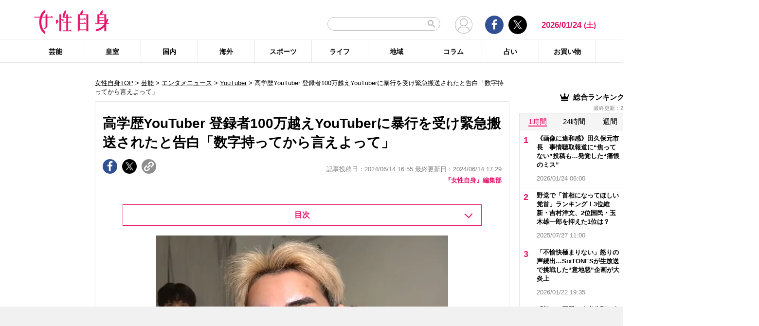

--- FILE ---
content_type: text/html; charset=UTF-8
request_url: https://jisin.jp/entertainment/entertainment-news/2337631/
body_size: 27844
content:
<!DOCTYPE html>
<html lang="ja">
<head>
<!-- GTM DataLayer -->
<script>
document.addEventListener("DOMContentLoaded", function() {
    gigya.accounts.getAccountInfo({
    include: 'profile,data,identities-all,regSource',
    callback: function(res) {
        if (res.errorCode === 0 || res.errorCode === 206005) {

        /* GTM dataLayer push */
        window.dataLayer = window.dataLayer || [];
        dataLayer.push({
            'gig_code': res.UID,
            'event': 'gigya'
        });
        /* GTM dataLayer push */
        }
    }
    })
})
</script>
<!-- END GTM DataLayer -->

<script type="text/javascript">
window.dataLayer = window.dataLayer || [];
dataLayer.push({
  'article_id' : '2337631',
  'published_date' : '2024/06/14 16:55:18',
  'page_type' : 'article',
  'article_type' : 'article',
  'category' : '芸能',
  'sub_category' : 'エンタメニュース',
  'tag' : 'YouTuber,トラブル,謝罪,暴行,飲み会',
  'author' : '『女性自身』編集部'
});
</script>
    <!-- Google Tag Manager -->
    <script>(function(w,d,s,l,i){w[l]=w[l]||[];w[l].push({'gtm.start':
    new Date().getTime(),event:'gtm.js'});var f=d.getElementsByTagName(s)[0],
    j=d.createElement(s),dl=l!='dataLayer'?'&l='+l:'';j.async=true;j.src=
    'https://www.googletagmanager.com/gtm.js?id='+i+dl;f.parentNode.insertBefore(j,f);
    })(window,document,'script','dataLayer','GTM-T9KHX24');</script>
    <!-- End Google Tag Manager -->

    <!-- Google Tag Manager (noscript) -->
    <noscript><iframe src="https://www.googletagmanager.com/ns.html?id=GTM-T9KHX24"
    height="0" width="0" style="display:none;visibility:hidden"></iframe></noscript>
    <!-- End Google Tag Manager (noscript) -->
<!-- GAM head -->
<script async='async' src='https://securepubads.g.doubleclick.net/tag/js/gpt.js'></script>
<script>
  window.googletag = window.googletag || { cmd: [] };

  // リファラードメインを取得する関数
  function getReferrerDomain() {
    try {
      if (document.referrer) {
        var refUrl = new URL(document.referrer);
        return refUrl.hostname.replace(/^www\./, ""); // www. を除去
      }
    } catch (e) {
      console.warn("Invalid referrer URL:", e);
    }
    return "direct"; // リファラーが無い場合
  }

  googletag.cmd.push(function () {
    // Key-Value にリファラードメインをセット
    var refDomain = getReferrerDomain();
    googletag.pubads().setTargeting("ref_domain", refDomain);

    googletag.defineSlot('/21674752051/p_jisin_kiji_1strectangle', [[300, 250], [336, 280], 'fluid', [200, 200]], 'div-gpt-ad-1612512432782-0').addService(googletag.pubads());
    googletag.defineSlot('/21674752051/p_jisin_kiji_2ndrectangle', ['fluid', [336, 280], [200, 200], [300, 250], [1, 1]], 'div-gpt-ad-1612512794277-0').addService(googletag.pubads());
    googletag.defineSlot('/21674752051/p_jisin_kiji_skyscraperleft', [[160, 600], [120, 600]], 'div-gpt-ad-1612753999395-0').addService(googletag.pubads());
    googletag.defineSlot('/21674752051/p_jisin_kiji_kijisitaright', [[200, 200], [300, 250]], 'div-gpt-ad-1612754313898-0').addService(googletag.pubads());
    googletag.defineSlot('/21674752051/p_jisin_kiji_kijisitaleft', [[200, 200], [300, 250]], 'div-gpt-ad-1612754622699-0').addService(googletag.pubads());
    googletag.defineSlot('/21674752051/p_jisin_kiji_InreadAD', [[1, 1], [480, 270], [640, 360]], 'div-gpt-ad-1612770101104-0').addService(googletag.pubads());
    googletag.defineSlot('/21674752051/p_jisin_kiji_Billboard', [[728, 90], [1, 1], [970, 250], [970, 90]], 'div-gpt-ad-1634785539314-0').addService(googletag.pubads());
    googletag.defineSlot('/21674752051/p_jisin_kiji_anchor_TOP', [[728, 90], [970, 90]], 'div-gpt-ad-1698650255792-0').addService(googletag.pubads());
    googletag.defineSlot('/21674752051/p_jisin_kiji_anchor_Bottom', [[728, 90], [970, 90], [980, 90]], 'div-gpt-ad-1698641314110-0').addService(googletag.pubads());
    googletag.pubads().setTargeting("jisin_category","entertainment");
    googletag.pubads().setTargeting("jisin_type","kiji");    googletag.pubads().enableSingleRequest();
    googletag.pubads().collapseEmptyDivs();
    googletag.enableServices();
  });
</script>	<script async src="https://fundingchoicesmessages.google.com/i/pub-8575874406609760?ers=1"></script><script>(function() {function signalGooglefcPresent() {if (!window.frames['googlefcPresent']) {if (document.body) {const iframe = document.createElement('iframe'); iframe.style = 'width: 0; height: 0; border: none; z-index: -1000; left: -1000px; top: -1000px;'; iframe.style.display = 'none'; iframe.name = 'googlefcPresent'; document.body.appendChild(iframe);} else {setTimeout(signalGooglefcPresent, 0);}}}signalGooglefcPresent();}
)();</script>
    <meta charset="UTF-8"/>
    <meta name="viewport" content="width=1200, initial-scale=1, maximum-scale=2">
<title>高学歴YouTuber 登録者100万越えYouTuberに暴行を受け緊急搬送されたと告白「数字持ってから言えよって」 | 女性自身</title>    <link rel="shortcut icon" type="image/x-icon" href="https://jisin.jp/wp-content/themes/jisin/img/favicon_64.ico" />
    <link rel="icon" type="image/png" sizes="16x16" href="https://jisin.jp/wp-content/themes/jisin/favicons.png" />
    <link rel="icon" type="image/png" sizes="192x192" href="https://jisin.jp/wp-content/themes/jisin/img/favicon_192.png" />
    <link rel="apple-touch-icon" href="https://jisin.jp/wp-content/themes/jisin/img/favicon_152.png" />
    <meta name="description" content="【女性自身】6月13日、高学歴YouTuberの「【雨来ズ。】雨ニモマケズ、ダーウィンは来ズ」が動画を更新。他のYouTuberとの暴行トラブルが発生したことを告白した。「雨来ズ。」は現役大学生を含む4人組YouTuber。リーダーのモトダ（23）は現役で慶應大学に通っており、ほかのメンバーも中央大に籍を置いている。普段はデートやドッキリ企画を中心とした動画を投稿しているグループだ。この日更新したのが「【暴行">
    <meta name="keyword" content="YouTuber,トラブル,暴行,謝罪,飲み会">
    <meta name="format-detection" content="telephone=no" />
	<!-- twitter card -->
    <meta name="twitter:card" content="summary_large_image" /> 
    <meta name="twitter:site" content="@jisinjp" /> 
    <meta name="twitter:title" content="高学歴YouTuber 登録者100万越えYouTuberに暴行を受け緊急搬送されたと告白「数字持ってから言えよって」 | 女性自身" /> 
    <meta name="twitter:description" content="【女性自身】6月13日、高学歴YouTuberの「【雨来ズ。】雨ニモマケズ、ダーウィンは来ズ」が動画を更新。他のYouTuberとの暴行トラブルが発生したことを告白した。「雨来ズ。」は現役大学生を含む4人組YouTuber。リーダーのモトダ（23）は現役で慶應大学に通っており、ほかのメンバーも中央大に籍を置いている。普段はデートやドッキリ企画を中心とした動画を投稿しているグループだ。この日更新したのが「【暴行" />
                <meta name="twitter:image" content="https://img.jisin.jp/uploads/2024/06/amekozu_fb.jpg" />
                <!-- twitter card end -->
    <!-- OG -->
    <meta property="og:url" content="https://jisin.jp/entertainment/entertainment-news/2337631/" />
    <meta property="og:title" content="高学歴YouTuber 登録者100万越えYouTuberに暴行を受け緊急搬送されたと告白「数字持ってから言えよって」 | 女性自身" />

    <meta property="og:type" content="article" />
    <meta property="og:site_name" content="女性自身" />
                <meta property="og:image" content="https://img.jisin.jp/uploads/2024/06/amekozu_fb.jpg" />
                <meta property="og:description" content="6月13日、高学歴YouTuberの「【雨来ズ。】雨ニモマケズ、ダーウィンは来ズ」が動画を更新。他のYouTuberとの暴行トラブルが発生したことを告白した。 &nbsp; 「雨来ズ。」は現役大学生を含む4人組YouTuber。リーダーのモトダ（23）は現役で慶應大学に通っており、ほかのメンバーも中央大に籍を置いている。普段はデートやドッキリ企画を中心とした動画を投稿しているグループだ。 &nbs" />
    <!-- OG end -->
    <link rel="stylesheet" href="https://jisin.jp/wp-content/themes/jisin/css/reset.css">
    <link rel="stylesheet" href="https://jisin.jp/wp-content/themes/jisin/css/setting.css">
    <link rel="stylesheet" href="https://jisin.jp/wp-content/themes/jisin/css/common.css">
    <link rel="stylesheet" href="https://jisin.jp/wp-content/themes/jisin/css/style.css?v=20250819">
	<script>
		function PSAdAjax(request_arr){
			jQuery(function () {
				jQuery.ajax({
					url: '/wp-admin/admin-ajax.php',
					method: 'GET',
					data: { action: 'getAsyncAd', request_array:request_arr, pid:'2337631' },
					success: function(html){
						var items = JSON.parse(html);
						for(var item in items){
							var uniqueid = items[item]['uniqueid'];
							var replaced = items[item]['replaced'];
							jQuery(".IServeAnAdd"+uniqueid).html(replaced);
						}
					}
				});
			});
		}
	</script>
    
<link rel="alternate" type="application/rss+xml" title="RSS2.0" href="https://jisin.jp/feed/" />
    <meta name='robots' content='max-image-preview:large' />
<link rel='dns-prefetch' href='//s.w.org' />
<link rel='stylesheet' id='wpt-twitter-feed-css'  href='https://jisin.jp/wp-content/plugins/wp-to-twitter_v7219lower/css/twitter-feed.css?ver=5.8.3' type='text/css' media='all' />
<link rel='stylesheet' id='jisin-css'  href='https://jisin.jp/wp-content/themes/jisin/style.css?ver=20240206' type='text/css' media='all' />
<link rel='stylesheet' id='contact-css'  href='https://jisin.jp/wp-content/themes/jisin/css/contact.css?ver=20251114' type='text/css' media='all' />
<script type='text/javascript' src='https://jisin.jp/wp-includes/js/jquery/jquery.min.js?ver=3.6.0' id='jquery-core-js'></script>
<script type='text/javascript' src='https://jisin.jp/wp-includes/js/jquery/jquery-migrate.min.js?ver=3.3.2' id='jquery-migrate-js'></script>
<link rel="https://api.w.org/" href="https://jisin.jp/wp-json/" /><link rel="alternate" type="application/json" href="https://jisin.jp/wp-json/wp/v2/posts/2337631" /><link rel="EditURI" type="application/rsd+xml" title="RSD" href="https://jisin.jp/xmlrpc.php?rsd" />
<link rel="wlwmanifest" type="application/wlwmanifest+xml" href="https://jisin.jp/wp-includes/wlwmanifest.xml" /> 
<meta name="generator" content="WordPress 5.8.3" />
<link rel="canonical" href="https://jisin.jp/entertainment/entertainment-news/2337631/" />
<link rel='shortlink' href='https://jisin.jp/?p=2337631' />
<link rel="alternate" type="application/json+oembed" href="https://jisin.jp/wp-json/oembed/1.0/embed?url=https%3A%2F%2Fjisin.jp%2Fentertainment%2Fentertainment-news%2F2337631%2F" />
<link rel="alternate" type="text/xml+oembed" href="https://jisin.jp/wp-json/oembed/1.0/embed?url=https%3A%2F%2Fjisin.jp%2Fentertainment%2Fentertainment-news%2F2337631%2F&#038;format=xml" />
<style>:root {
			--lazy-loader-animation-duration: 300ms;
		}
		  
		.lazyload {
	display: block;
}

.lazyload,
        .lazyloading {
			opacity: 0;
		}


		.lazyloaded {
			opacity: 1;
			transition: opacity 300ms;
			transition: opacity var(--lazy-loader-animation-duration);
		}</style><noscript><style>.lazyload { display: none; } .lazyload[class*="lazy-loader-background-element-"] { display: block; opacity: 1; }</style></noscript><script>function sendGAevent(eventCategory, eventAction, eventLabel, eventValue, fieldsObject){   g_href=document.location.href;};</script><script>
jQuery(function () {
	sendGAevent('Ranking', 'entertainment', 'https://jisin.jp/entertainment/entertainment-news/2337631/');
});
</script>
		
    <script type="application/javascript" src="//anymind360.com/js/9026/ats.js"></script>
    <meta name="thumbnail" content="https://img.jisin.jp/uploads/2024/06/amekozu_1_line_tw.jpg" />    <!-- Global site tag (gtag.js) - Google Analytics -->
<!--
<script async src="https://www.googletagmanager.com/gtag/js?id=UA-9100568-1"></script>
<script>
  window.dataLayer = window.dataLayer || [];
  function gtag(){dataLayer.push(arguments);}
  gtag('js', new Date());

  gtag('config', 'UA-9100568-1');
</script>-->
	
<script type="text/javascript" src="https://cdns.gigya.com/js/gigya.js?apikey=4_7Enz5JtRBXrBKCx7tk6B2Q"></script>

<link rel="manifest" href="/manifest.json" crossorigin="use-credentials">
<script async src='/_webpush.js?v=20230324'></script>

<script type="application/ld+json">
{
"@context": "https://schema.org",
"@type": "Organization",
"url": "https://jisin.jp/",
"sameAs": "https://www.kobunsha.com/company/",
"logo": "https://jisin.jp/wp-content/themes/jisin/img/OG_logo_600_314.png",
"name": "女性自身",
"description": "光文社発行 “NO.1国民的週刊誌”女性自身PCサイト。全国の女性の「見たい・知りたい」に応えていきます",
"address": {
"@type": "PostalAddress",
"streetAddress": "1－16－6",
"addressLocality": "文京区音羽",
"addressCountry": "JP",
"addressRegion": "東京都",
"postalCode": "1128011"
}
}
</script>
</head>
<body>
<div class="OUTBRAIN" data-src="DROP_PERMALINK_HERE" data-widget-id="TR_1"></div> <script type="text/javascript" async="async" src="//widgets.outbrain.com/outbrain.js"></script>&#x0A;<div style="margin: 0px; padding: 0px; border: 0px; z-index: 999; position: sticky; left: 0px; top: 0px; width: 100%; text-align: center; background-color: #f1f1f1;">
  <!-- /21674752051/p_jisin_kiji_anchor_TOP -->
  <div id='div-gpt-ad-1698650255792-0' style='min-width: 728px; min-height: 90px;'>
    <script>
      googletag.cmd.push(function() { googletag.display('div-gpt-ad-1698650255792-0'); });
    </script>
  </div>
</div>
<header id="main-header">
    <div class="top-menu">
        <div class="container">
            <div class="logo">
                <a href="/">
                    <img src="https://jisin.jp/wp-content/themes/jisin/img/main-logo.png" alt="女性自身" width="215" height="70" >
                </a>
            </div>
            <div class="right-tools">

            <div class="search-box">
<script async src="https://cse.google.com/cse.js?cx=c3b15faefe14549d0"></script>
<div class="gcse-searchbox-only"></div>
<style>
#___gcse_0{
	width:232px;
}
table.gsc-search-box td.gsc-input{
	padding-right:0px;
}
input.gsc-input,
.gsc-input-box,
.gsc-input-box-hover,
.gsc-input-box-focus{
    font-size: 14px;
    font-size: 1.4rem;
    height: 28px;
    padding: 0 26px 0 20px;
    border: 1px solid #bbb;
    -webkit-border-radius: 50px;
    -moz-border-radius: 50px;
    border-radius: 50px;
    -webkit-appearance: none;
    -moz-appearance: none;
    appearance: none;
}
.gsib_a {
    padding:0px!important;
}
.gsst_a .gscb_a{
	color:#bbbbbb;
}
.gsc-search-button {
    position: absolute;
	right:5px;
}
.gsc-search-button-v2{
	border:none;
	background:none;
	padding:6px 0px;
}
.gsc-search-button-v2 svg{
	width:16px;
	height:16px;
}
</style>

            </div>

				<div class="mypagelink">
					<a href="/mypage/" rel="nofollow"><img src="https://jisin.jp/wp-content/themes/jisin/img/user_icon.png" /></a>
				</div>

                <div class="social-btn-group">
                    <div class="facebook">
                        <a href="https://www.facebook.com/joseijisin" target="_blank" rel="nofollow">
							<svg class="ico-svg ico-facebook">
							  <use xlink:href="https://jisin.jp/wp-content/themes/jisin/img/svg-snsicons.svg#icon-facebook"/>
							</svg>
                        </a>
                    </div>
                    <div class="twitter">
                        <a href="https://x.com/jisinjp" target="_blank" rel="nofollow">
							<img class="ico-twitter" src ="https://jisin.jp/wp-content/themes/jisin/img/svg-xlogo.svg" alt="X" />
                        </a>
                    </div>
                </div>
                <div class="date-time" id="current-date">
                    2026/01/24                    <span id="youbi">(土)</span>
                </div>
            </div>
        </div>
    </div>
    <div class="bottom-menu">
        <div class="container">
    <nav class="main-nav"><ul class="dis_flex"><li><a href="https://jisin.jp/entertainment/">芸能</a><div class="wrap"><ul class="menu"><li><a href="https://jisin.jp/entertainment/entertainment-news/">エンタメニュース</a></li><li><a href="https://jisin.jp/entertainment/interview/">インタビュー</a></li></ul><ul class="menu submenu"><li class="sub"><a href="https://jisin.jp/tag/%e5%a5%b3%e5%84%aa/">女優</a></li><li class="sub"><a href="https://jisin.jp/tag/%e7%94%b7%e5%84%aa/">男優</a></li><li class="sub"><a href="https://jisin.jp/tag/%e3%82%bf%e3%83%ac%e3%83%b3%e3%83%88/">タレント</a></li><li class="sub"><a href="https://jisin.jp/tag/%e3%81%8a%e7%ac%91%e3%81%84%e8%8a%b8%e4%ba%ba/">お笑い芸人</a></li><li class="sub"><a href="https://jisin.jp/tag/%e3%82%a2%e3%83%bc%e3%83%86%e3%82%a3%e3%82%b9%e3%83%88/">アーティスト</a></li><li class="sub"><a href="https://jisin.jp/tag/%e5%a3%b0%e5%84%aa/">声優</a></li><li class="sub"><a href="https://jisin.jp/tag/%e5%a5%b3%e6%80%a7%e3%82%a2%e3%82%a4%e3%83%89%e3%83%ab/">女性アイドル</a></li><li class="sub"><a href="https://jisin.jp/tag/%e7%94%b7%e6%80%a7%e3%82%a2%e3%82%a4%e3%83%89%e3%83%ab/">男性アイドル</a></li><li class="sub"><a href="https://jisin.jp/tag/%e3%82%a2%e3%83%8a%e3%82%a6%e3%83%b3%e3%82%b5%e3%83%bc/">アナウンサー</a></li><li class="sub"><a href="https://jisin.jp/tag/%e6%96%87%e5%8c%96%e4%ba%ba/">文化人</a></li><li class="sub"><a href="https://jisin.jp/tag/%e3%83%a2%e3%83%87%e3%83%ab%e3%83%bb%e3%82%a4%e3%83%b3%e3%83%95%e3%83%ab%e3%82%a8%e3%83%b3%e3%82%b5%e3%83%bc/">モデル・インフルエンサー</a></li><li class="sub"><a href="https://jisin.jp/tag/%e3%83%86%e3%83%ac%e3%83%93/">テレビ</a></li><li class="sub"><a href="https://jisin.jp/tag/%e3%83%89%e3%83%a9%e3%83%9e/">ドラマ</a></li><li class="sub"><a href="https://jisin.jp/tag/%e6%98%a0%e7%94%bb/">映画</a></li><li class="sub"><a href="https://jisin.jp/tag/%e3%82%a2%e3%83%8b%e3%83%a1/">アニメ</a></li><li class="sub"><a href="https://jisin.jp/tag/%e3%83%9e%e3%83%b3%e3%82%ac/">マンガ</a></li><li class="sub"><a href="https://jisin.jp/tag/youtube/">YouTube</a></li><li class="sub"><a href="https://jisin.jp/tag/%e8%8a%b8%e8%83%bd%e5%85%a8%e8%88%ac/">芸能全般</a></li></ul></div></li><li><a href="https://jisin.jp/koushitsu/">皇室</a><div class="wrap"><ul class="menu submenu"><li class="sub"><a href="https://jisin.jp/tag/%e5%a4%a9%e7%9a%87%e3%81%94%e4%b8%80%e5%ae%b6/">天皇ご一家</a></li><li class="sub"><a href="https://jisin.jp/tag/%e4%b8%8a%e7%9a%87%e4%b8%8a%e7%9a%87%e5%90%8e%e4%b8%a1%e9%99%9b%e4%b8%8b/">上皇上皇后両陛下</a></li><li class="sub"><a href="https://jisin.jp/tag/%e7%a7%8b%e7%af%a0%e5%ae%ae%e5%ae%b6/">秋篠宮家</a></li><li class="sub"><a href="https://jisin.jp/tag/%e4%b8%89%e7%ac%a0%e5%ae%ae%e5%ae%b6/">三笠宮家</a></li><li class="sub"><a href="https://jisin.jp/tag/%e9%ab%98%e5%86%86%e5%ae%ae%e5%ae%b6/">高円宮家</a></li><li class="sub"><a href="https://jisin.jp/tag/%e7%9a%87%e5%ae%a4%e5%85%a8%e8%88%ac/">皇室全般</a></li></ul></div></li><li><a href="https://jisin.jp/domestic/">国内</a><div class="wrap"><ul class="menu submenu"><li class="sub"><a href="https://jisin.jp/tag/%e6%94%bf%e6%b2%bb/">政治</a></li><li class="sub"><a href="https://jisin.jp/tag/%e4%ba%8b%e4%bb%b6/">事件</a></li><li class="sub"><a href="https://jisin.jp/tag/%e7%a4%be%e4%bc%9a/">社会</a></li><li class="sub"><a href="https://jisin.jp/tag/%e7%81%bd%e5%ae%b3/">災害</a></li><li class="sub"><a href="https://jisin.jp/tag/%e7%94%9f%e7%89%a9/">生物</a></li><li class="sub"><a href="https://jisin.jp/tag/sns/">SNS</a></li></ul></div></li><li><a href="https://jisin.jp/international/">海外</a><div class="wrap"><ul class="menu"><li><a href="https://jisin.jp/international/international-news/">海外ニュース</a></li><li><a href="https://jisin.jp/international/knews/">韓流ニュース</a></li></ul></div></li><li><a href="https://jisin.jp/sport/">スポーツ</a><div class="wrap"><ul class="menu submenu"><li class="sub"><a href="https://jisin.jp/tag/%e9%87%8e%e7%90%83/">野球</a></li><li class="sub"><a href="https://jisin.jp/tag/%e3%82%b5%e3%83%83%e3%82%ab%e3%83%bc/">サッカー</a></li><li class="sub"><a href="https://jisin.jp/tag/%e3%83%95%e3%82%a3%e3%82%ae%e3%83%a5%e3%82%a2%e3%82%b9%e3%82%b1%e3%83%bc%e3%83%88/">フィギュアスケート</a></li><li class="sub"><a href="https://jisin.jp/tag/%e5%a4%a7%e7%9b%b8%e6%92%b2/">大相撲</a></li><li class="sub"><a href="https://jisin.jp/tag/%e7%ab%b6%e6%b3%b3/">競泳</a></li><li class="sub"><a href="https://jisin.jp/tag/%e3%82%b4%e3%83%ab%e3%83%95/">ゴルフ</a></li><li class="sub"><a href="https://jisin.jp/tag/%e3%82%b9%e3%83%9d%e3%83%bc%e3%83%84%e5%85%a8%e8%88%ac/">スポーツ全般</a></li></ul></div></li><li><a href="https://jisin.jp/life/">ライフ</a><div class="wrap"><ul class="menu"><li><a href="https://jisin.jp/life/beauty/">美容</a></li><li><a href="https://jisin.jp/life/health/">健康</a></li><li><a href="https://jisin.jp/life/living/">暮らし</a></li><li><a href="https://jisin.jp/life/gourmet/">グルメ</a></li></ul></div></li><li><a href="https://jisin.jp/region/">地域</a><div class="wrap"></div></li><li><a href="https://jisin.jp/column/">コラム</a><div class="wrap"></div></li><li><a href="https://jisin.jp/fortune/">占い</a><div class="wrap"></div></li><li><a href="https://kokode.jp/products/search_list.php?type=media&search_media_id=8&special_code=kklo" rel="nofollow" target="blank" >お買い物</a><div class="wrap"></div></li></ul></nav>        </div>
    </div>
</header>
<div id="wrap" >
    <div class="add_left jisinshift">
        <!-- /21674752051/p_jisin_kiji_skyscraperleft -->
<div id='div-gpt-ad-1612753999395-0' style='min-width: 160px; min-height: 600px;'>
  <script>
    googletag.cmd.push(function() { googletag.display('div-gpt-ad-1612753999395-0'); });
  </script>
</div>    </div>
<div id="contents" class="index_pc">
<div class="billboard">
<!-- /21674752051/p_jisin_kiji_Billboard -->
<div id='div-gpt-ad-1634785539314-0' style='min-width: 728px; min-height: 1px;'>
  <script>
    googletag.cmd.push(function() { googletag.display('div-gpt-ad-1634785539314-0'); });
  </script>
</div></div>
<script>
</script>

<article id="main-articles">
	<ul class="breadcrumbs">
				<a href='/'>女性自身TOP</a> &gt; <a href='https://jisin.jp/entertainment/'>芸能</a>  &gt; <a href="https://jisin.jp/entertainment/entertainment-news/">エンタメニュース</a> &gt; <a href="https://jisin.jp/tag/youtuber/">YouTuber</a> &gt; 高学歴YouTuber 登録者100万越えYouTuberに暴行を受け緊急搬送されたと告白「数字持ってから言えよって」	</ul>
	<section class="post-detail">
		<div class="section-content">
			<div class="post-ttl">
				<h1>
					高学歴YouTuber 登録者100万越えYouTuberに暴行を受け緊急搬送されたと告白「数字持ってから言えよって」				</h1>
			</div>
			<div class="flex-row flex-row-bottom mb5">
				<div class="social-btn-group">
					<a href="https://www.facebook.com/sharer/sharer.php?u=https%3A%2F%2Fjisin.jp%2Fentertainment%2Fentertainment-news%2F2337631%2F" data-gtm-share="facebook" target="_blank" rel="nofollow" >
						<div class="facebook">
							<svg class="ico-svg ico-facebook">
							  <use xlink:href="https://jisin.jp/wp-content/themes/jisin/img/svg-snsicons.svg#icon-facebook"/>
							</svg>
						</div>
					</a>
					<a href="https://x.com/intent/tweet?url=https%3A%2F%2Fjisin.jp%2Fentertainment%2Fentertainment-news%2F2337631%2F&hashtags=女性自身 @jisinjp" data-gtm-share="twitter" target="_blank" rel="nofollow">
						<div class="twitter">
							<img class="ico-twitter" src ="https://jisin.jp/wp-content/themes/jisin/img/svg-xlogo.svg" alt="X" />
						</div>
					</a>
					<a class="clip_btn" href="#">
						<div class="clip">
							<img class="ico-clip" src ="https://jisin.jp/wp-content/themes/jisin/img/svg-clip.svg" alt="タイトルとURLをコピー" />
						</div>
					</a>
				</div>
				<div class="post-time">
					<span class="tag_pr"></span>
                    記事投稿日：2024/06/14 16:55 最終更新日：2024/06/14 17:29				</div>
			</div>

			<div class="author-desc mb10">
				<a href="https://jisin.jp/author_list/jisin/">『女性自身』編集部</a>
			</div>

            
		<div class="list-link list-index">
			<h2>目次</h2>
			<ul>
				<li>
					<span>1ページ目</span>
					<a href="https://jisin.jp/entertainment/entertainment-news/2337631/">
						高学歴YouTuber 登録者100万越えYouTuberに暴行を受け緊急搬送されたと告白「数字持ってから言えよって」					</a>
				</li>
				<li>
					<span>2ページ目</span>
					<a href="https://jisin.jp/entertainment/entertainment-news/2337631//2/" rel="nofollow">
						【投稿あり】メンバーの殴られボコボコになった顔面を公開したモトダ					</a>
				</li>
				<li>
					<span>画像ページ</span>
			<a href="https://jisin.jp/entertainment/entertainment-news/2337631/image/0/">【写真】すべての画像を見る</a>
				</li>
			</ul>
		</div>


			<div class="post-content">
				<div class="content">
                                        					<div class="detail-pc none-border none-margin clearfix">
					<div class='post_thumbnail posi_center pc_img_narrow'><a href='https://jisin.jp/entertainment/entertainment-news/2337631/image/0/'><img style=";"  src="https://img.jisin.jp/uploads/2024/06/amekozu_1_line_tw.jpg.webp" class="attachment-medium size-medium" width="1200" height="800" alt="&nbsp;"></a></div>					<div class="caption-box">
						<span class="txt-follow">雨ニモマケズ、ダーウィンは来ズ。Youtubeチャンネルより</span>
						<span class="icon_camera"><a href="https://jisin.jp/entertainment/entertainment-news/2337631/image/0/"><img src="/wp-content/themes/jisin/img/icon_camera.png" alt="画像を見る" width="60" height="60"></a></span>
				</div>
					
					<p>
					<p>6月13日、高学歴<a class="kwlist" href="/tag/YouTuber/">YouTuber</a>の「【雨来ズ。】雨ニモマケズ、ダーウィンは来ズ」が動画を更新。他の<a class="kwlist" href="/tag/YouTube/">YouTube</a>rとの暴行<a class="kwlist" href="/tag/トラブル/">トラブル</a>が発生したことを告白した。</p>
<p>&nbsp;</p>
<p>「雨来ズ。」は現役大学生を含む4人組YouTuber。リーダーのモトダ（23）は現役で慶應大学に通っており、ほかのメンバーも中央大に籍を置いている。普段はデートやドッキリ企画を中心とした動画を投稿しているグループだ。</p>
<p>&nbsp;</p>
<p>この日更新したのが「【暴行事件】登録者100万人以上の有名YouTuberに殴られました」という動画。「また殴られました」と顔が腫れた状態のメンバーのそうた（23）が登場し、トラブルの経緯を説明した。</p>
<p>&nbsp;</p>
<p>最初にこの動画を撮った意図について「その人の名前を出そうとかそういうわけではなくて」と前置き。顔が腫れた状態で映ってしまうため、視聴者への配慮として説明したいと述べた。</p>
<p>&nbsp;</p>
<p>撮影日の2日前にそのトラブルは起きたといい、そうたはそのYouTuberに対し「（登録者数）100万人のyoutuberの人がすごい好きだから。普通に動画もめっちゃ見てたし、何回かその<a class="kwlist" href="/tag/イベント/">イベント</a>とかでも関わったことある。でも完全にその飲みみたいなプライベートは初めてだった」と告白。そして顛末について、簡単にこう説明した。</p>
<p>&nbsp;</p>
<p>「先輩（YouTuber）の視聴者のバーで完全貸し切りの状態で飲ませてもらっていた。結構みんなで楽しく飲んでたんだけど、12時ぐらいからだんだん俺が暴れ始めて、深夜2時頃にその相手のYouTuberが完全にカッとなっちゃって俺に手出しちゃって、その後に救急搬送されて、その後留置所に入れられた」</p>
<p>&nbsp;</p>
<p>この件に対し、リーダーのモトダは「まず前提としてそのバーにね、そうたが大声出したりとかでご迷惑おかけしたこともあるし、全く関係ないその場にいたYouTuberに対して迷惑かけたっていうところは、まずそこは謝んないと」と<a class="kwlist" href="/tag/謝罪/">謝罪</a>。</p>
<p>&nbsp;</p>
<p>自身も仲裁でその場に呼ばれたといい「（そうたが）顔を2cmまで近づけて『殴ってみろよー』って言ったのがきっかけらしい」と説明。「そっから揉み合いになってアスファルトのところで、結果的にそうたが負けたので、馬乗りになって殴られてしまったりとか、揉み合いになった」と顛末を語った。</p>
<p>&nbsp;</p>
<p>そして、そうたから手を出してはいないとしたうえで、こう断言。</p>
<p>&nbsp;</p>
<p>「髪を掴んで膝蹴りしたりとか馬乗りになってボコボコにしたりとか、『殺す気だった』くらいに言っていて。結果的にそうたはこの怪我で済んだけど、場合によっちゃ大事になってもおかしくないような怪我。マジ危険な状態だった」</p>
<p>&nbsp;</p>
<p>というのも、そうたはその翌日の夕方に頭部の痛みを感じ38度の発熱を確認。メンバーが心配し、ともに緊急外来を受診したという。モトダは「まぁ病院の先生に言われたのは、外傷性脳損傷。いわゆる脳震盪やな」と発言。外傷として、唇の腫れ、目の周辺の骨の打撲、後頭部の腫れ、耳の裏の火傷、身体中のあざを負ったことを説明した。</p>
<p>&nbsp;</p>
<p>そして、そうたは相手を煽った理由として、相手からメンバーのモトダの悪口を言われたのがきっかけだと告白。先輩ということもあり受け流していたが、泥酔した勢いで「いやお前、モトダよりおもんないやろって、こう言ってしまったわけですよ」といい、そこからトラブルに発展したと明かした。</p>
<p>&nbsp;</p>
<p>続けてモトダが、喧嘩の現場で相手からかけられた言葉が印象的だったと告白。</p>
<p>&nbsp;</p>
<p>「その人がなんかまだぐちぐち言ってた。 あいつはあんなこと言いやがってみたいって言った時に、『数字持ってから言えよ』ってぼそっと言った。（中略）俺めちゃくちゃ悔しくて。それがもちろん登録者も相手の方が上だし、結果的に向こうの格上っていう状況の中で、リスペクトしてる相手から『数字持ってから言えよ』っていうのは、ちょっとショックだった」</p>
<p>&nbsp;</p>
<p>最終的に「同時に頑張ろうと思えたわ」と前向きに締めくくっていた4人。しかし、コメント欄では心配する声が相次いでいた。</p>
<p>&nbsp;</p>
<p>《刑事事件にして欲しい。これはやりすぎ》<br />
《ようわからんが異常すぎる。殴られるほどの酔い方したそうたも、知名度あるいい歳の大人が殴る行為に及んだって事実もめちゃくちゃこわい》<br />
《エンタメに昇華してくれる雨来ずが好きだけど今回はシンプルに心配と怒りが勝つ》</p>
<p>&nbsp;</p>
<img id="read-to-end" src="/wp-content/themes/jisin/img/read_to_end.png" style="width:1px;height:1px;" />
					</p>

											<p class="nexttitle mt60"><a href="https://jisin.jp/entertainment/entertainment-news/2337631/2/" data-gtm-tracking="articlePagenationNext" class="post-page-numbers"><span class="nextanch">次ページ &gt;</span><span class="nextchar">【投稿あり】メンバーの殴られボコボコになった顔面を公開したモトダ</span></a></p>
										<div class="link-list">
						<p class="pagerLink">
 <span class="post-page-numbers current" aria-current="page"><span>1</span></span> <a href="https://jisin.jp/entertainment/entertainment-news/2337631/2/" data-gtm-tracking="articlePagenationNext" class="post-page-numbers"><span>2</span></a>							<a href="https://jisin.jp/entertainment/entertainment-news/2337631/image/0/" class="post-page-numbers"> <span>3</span></a>
						</p>
						<a href="https://jisin.jp/entertainment/entertainment-news/2337631/2/" data-gtm-tracking="articlePagenationNext" class="post-page-numbers"><p class="nextLink">次へ &gt;</p></a>
					</div>
				</div>
                                

	<div class="author-single-box clearfix">
		<div class="author-img">
			<img src="https://img.jisin.jp/uploads/2022/03/logo_webjsin.jpg.webp" />
		</div>
		<div class="author-info">
			<div class="author-name">
				<a href="https://jisin.jp/author_list/jisin/">『女性自身』編集部</a>
			</div>
		</div>
		<div class="author-link"><a href="https://jisin.jp/author_list/jisin/">著者の記事一覧へ</a></div>
	</div>

				<div class="referrer_area clearfix"><h2 class="ttl"><span>出典元：</span></h2><p><a href="https://jisin.jp/media/web_jisin/">WEB女性自身</a></p></div>
				<div class="center_box">

					<div class="ad_area" style="margin:10px 0;">
																		<!-- /21674752051/p_jisin_kiji_kijisitaleft -->
<div id='div-gpt-ad-1612754622699-0' style='min-width: 336px; min-height: 280px;'>
  <script>
    googletag.cmd.push(function() { googletag.display('div-gpt-ad-1612754622699-0'); });
  </script>
</div><!-- /21674752051/p_jisin_kiji_kijisitaright -->
<div id='div-gpt-ad-1612754313898-0' style='min-width: 336px; min-height: 280px;'>
  <script>
    googletag.cmd.push(function() { googletag.display('div-gpt-ad-1612754313898-0'); });
  </script>
</div>					</div>
				</div>

				<div class="artist-relation-images_area">
										<h2 class="ttl">
						<span>【関連画像】</span>
					</h2>
										<ul class="clearfix">
													<li>
								<a href="https://jisin.jp/entertainment/entertainment-news/2337631/image/0/">
									<img src="https://img.jisin.jp/uploads/2024/06/amekozu_1_line_tw.jpg.webp" alt="" width="1200" height="800">
								</a>
							</li>
												</ul>
														</div>

				<div class="social-btn-group">
					<a href="https://www.facebook.com/sharer/sharer.php?u=https%3A%2F%2Fjisin.jp%2Fentertainment%2Fentertainment-news%2F2337631%2F" data-gtm-share="facebook" target="_blank" rel="nofollow" >
						<div class="facebook">
							<svg class="ico-svg ico-facebook">
							  <use xlink:href="https://jisin.jp/wp-content/themes/jisin/img/svg-snsicons.svg#icon-facebook"/>
							</svg>
						</div>
					</a>
                    <a href="https://x.com/intent/tweet?url=https%3A%2F%2Fjisin.jp%2Fentertainment%2Fentertainment-news%2F2337631%2F&hashtags=女性自身 @jisinjp" data-gtm-share="twitter" target="_blank" rel="nofollow">
						<div class="twitter">
							<img class="ico-twitter" src ="https://jisin.jp/wp-content/themes/jisin/img/svg-xlogo.svg" alt="X" />
						</div>
					</a>
					<a class="clip_btn" href="#">
						<div class="clip">
							<img class="ico-clip" src ="https://jisin.jp/wp-content/themes/jisin/img/svg-clip.svg" alt="タイトルとURLをコピー" />
						</div>
					</a>
				</div>

				<div class="inlead_area">
<!-- /21674752051/p_jisin_kiji_InreadAD -->
<div id='div-gpt-ad-1612770101104-0'>
  <script>
    googletag.cmd.push(function() { googletag.display('div-gpt-ad-1612770101104-0'); });
  </script>
</div>				</div>

								<div class="related-posts">
					<h2 class="ttl">
						<span>【関連記事】</span>
					</h2>
					<ul>
						                            							<li>
								<a href="https://jisin.jp/entertainment/entertainment-news/2336335/?rf=2" data-gtm-tracking="articleRelatedLink">
									「あいつバカだから」現役慶応生YouTuber　授業で鈴木福にイタズラ、揶揄発言が再燃でSNSドン引き「鬼ダサい」								</a>
							</li>
                            							<li><div class="uz-7-rec-jisin_pc uz-ny" data-uz-url="%%PATTERN:url%%"></div> 
<script async type="text/javascript" src="https://speee-ad.akamaized.net/tag/7-rec-jisin_pc/js/outer-frame.min.js" charset="utf-8"></script>&#x0A;</li>                            							<li>
								<a href="https://jisin.jp/international/international-news/2300293/?rf=2" data-gtm-tracking="articleRelatedLink">
									インドで夫婦YouTuberが集団から性的暴行の被害…悲痛メッセージに日本でも同情の声「本当に悲しい事件」								</a>
							</li>
                            							<li><div class="uz-8-rec-jisin_pc uz-ny" data-uz-url="%%PATTERN:url%%"></div> 
<script async type="text/javascript" src="https://speee-ad.akamaized.net/tag/8-rec-jisin_pc/js/outer-frame.min.js" charset="utf-8"></script>&#x0A;</li>                            							<li>
								<a href="https://jisin.jp/entertainment/entertainment-news/2125903/?rf=2" data-gtm-tracking="articleRelatedLink">
									「チャンネル登録したくないYouTuber」ランキング…2位のヒカル、3位のコムドットを抑えた1位は？								</a>
							</li>
                            							<li><div class="uz-9-rec-jisin_pc uz-ny" data-uz-url="%%PATTERN:url%%"></div> 
<script async type="text/javascript" src="https://speee-ad.akamaized.net/tag/9-rec-jisin_pc/js/outer-frame.min.js" charset="utf-8"></script>&#x0A;</li>					</ul>
				</div>


                								<div class="categories-list clearfix" style="margin-bottom:5px;">
									<div class="ttl clear-width">
										関連カテゴリー:
									</div>
									<ul>
											<li><a href="https://jisin.jp/entertainment/">芸能</a></li>
											<li><a href="https://jisin.jp/entertainment/entertainment-news/">エンタメニュース</a></li>									</ul>
								 </div>
						        <div class="tags-list tags-detail clearfix">
			        <div class="ttl clear-width">
				        関連タグ:
			        </div>
			        <ul>
				    <li><a href = "https://jisin.jp/tag/youtuber/">YouTuber</a></li><li><a href = "https://jisin.jp/tag/%e3%83%88%e3%83%a9%e3%83%96%e3%83%ab/">トラブル</a></li><li><a href = "https://jisin.jp/tag/%e6%9a%b4%e8%a1%8c/">暴行</a></li><li><a href = "https://jisin.jp/tag/%e8%ac%9d%e7%bd%aa/">謝罪</a></li><li><a href = "https://jisin.jp/tag/%e9%a3%b2%e3%81%bf%e4%bc%9a/">飲み会</a></li>			        </ul>
		        </div>
                				</div><!-- content -->
			</div><!-- post-content -->
		</div><!-- section-content -->
	</section><!-- post-detail -->

	<section class="post-group mt40">
        <div class="flex-row flex-row-center">
			<div class="ttl">
				こちらの記事もおすすめ
			</div>
		</div>
        	</section>

    <section class="post-group mt40" id="other-posts">
		<div class="flex-row flex-row-center">
			<h2 class="ttl">
				芸能			</h2>
			<div class="links">
                				<a href="https://jisin.jp/entertainment/">もっと見る</a>
                			</div>
		</div>
		<ul class="posts-list" id="posts-list">
					<li>
				<a href="https://jisin.jp/entertainment/entertainment-news/2558570/?rf=2">
					<div class="img posi_center bk_lightgray">
						<img style="width:100%;height:initial;"  src="https://img.jisin.jp/uploads/2024/08/yasuko_thumb.jpg.webp" class="attachment-medium size-medium" width="1200" height="948" alt="「深刻に捉えないで」“ケンカ芸”で炎上のやす子　いじられた男性アイドル側の“見解”">					</div>
					<div class="detail">
						<div class="name" style="height: 2.8em; overflow:hidden;">
							「深刻に捉えないで」“ケンカ芸”で炎上のやす子　いじられた男性アイドル側の“...						</div>
						<div class="info">
							<span class="date-time">2026/01/23 16:00</span>
														<span class="category">エンタメニュース</span>
						</div>
					</div>
				</a>
			</li>
					<li>
				<a href="https://jisin.jp/entertainment/entertainment-news/2557532/?rf=2">
					<div class="img posi_center bk_lightgray">
						<img style="width:100%;height:initial;"  src="https://img.jisin.jp/uploads/2026/01/tahara_toshihiko_thumb.jpg.webp" class="attachment-medium size-medium" width="1200" height="948" alt="《衰えぬ奔放生活》田原俊彦（64）　30代女性との白昼堂々ドライブデートを目撃！身に着けていた「おそろいアイテム」">					</div>
					<div class="detail">
						<div class="name" style="height: 2.8em; overflow:hidden;">
							《衰えぬ奔放生活》田原俊彦（64）　30代女性との白昼堂々ドライブデートを目...						</div>
						<div class="info">
							<span class="date-time">2026/01/23 11:00</span>
														<span class="category">エンタメニュース</span>
						</div>
					</div>
				</a>
			</li>
					<li>
				<a href="https://jisin.jp/entertainment/interview/2557523/?rf=2">
					<div class="img posi_center bk_lightgray">
						<img style="width:100%;height:initial;"  src="https://img.jisin.jp/uploads/2026/01/suzuki_fuku_thumb.jpg.webp" class="attachment-medium size-medium" width="1200" height="948" alt="「変な声も出ちゃった」闇バイト・クマ被害……鈴木福が感じた自然と社会の“恐怖”とは">					</div>
					<div class="detail">
						<div class="name" style="height: 2.8em; overflow:hidden;">
							「変な声も出ちゃった」闇バイト・クマ被害……鈴木福が感じた自然と社会の“恐怖...						</div>
						<div class="info">
							<span class="date-time">2026/01/23 06:00</span>
														<span class="category">インタビュー</span>
						</div>
					</div>
				</a>
			</li>
					<li>
				<a href="https://jisin.jp/entertainment/entertainment-news/2558339/?rf=2">
					<div class="img posi_center bk_lightgray">
						<img style="width:100%;height:initial;"  src="https://img.jisin.jp/uploads/2024/09/SixTONES_Y_thumb.jpg.webp" class="attachment-medium size-medium" width="1200" height="948" alt="「不愉快極まりない」怒りの声続出…SixTONESが生放送で挑戦した“意地悪”企画が大炎上">					</div>
					<div class="detail">
						<div class="name" style="height: 2.8em; overflow:hidden;">
							「不愉快極まりない」怒りの声続出…SixTONESが生放送で挑戦した“意地悪...						</div>
						<div class="info">
							<span class="date-time">2026/01/22 19:35</span>
														<span class="category">エンタメニュース</span>
						</div>
					</div>
				</a>
			</li>
					<li>
				<a href="https://jisin.jp/entertainment/entertainment-news/2558300/?rf=2">
					<div class="img posi_center bk_lightgray">
						<img style="width:100%;height:initial;"  src="https://img.jisin.jp/uploads/2026/01/matsumoto_rio_thumb.jpg.webp" class="attachment-medium size-medium" width="1200" height="948" alt="《一時は寝たきり生活も…》『ガラスの仮面』女優（43）　現在の“体脂肪率8％”姿にネット衝撃「ほっそー」">					</div>
					<div class="detail">
						<div class="name" style="height: 2.8em; overflow:hidden;">
							《一時は寝たきり生活も…》『ガラスの仮面』女優（43）　現在の“体脂肪率8％...						</div>
						<div class="info">
							<span class="date-time">2026/01/22 18:45</span>
														<span class="category">エンタメニュース</span>
						</div>
					</div>
				</a>
			</li>
					<li>
				<a href="https://jisin.jp/entertainment/entertainment-news/2558291/?rf=2">
					<div class="img posi_center bk_lightgray">
						<img style="width:100%;height:initial;"  src="https://img.jisin.jp/uploads/2025/03/nakai_masahiro_thumb.jpg.webp" class="attachment-medium size-medium" width="1200" height="948" alt="中居正広氏　引退から1年…「毎週土曜日23時」に復帰を求める声が急増するワケ">					</div>
					<div class="detail">
						<div class="name" style="height: 2.8em; overflow:hidden;">
							中居正広氏　引退から1年…「毎週土曜日23時」に復帰を求める声が急増するワケ						</div>
						<div class="info">
							<span class="date-time">2026/01/22 18:25</span>
														<span class="category">エンタメニュース</span>
						</div>
					</div>
				</a>
			</li>
				</ul>
	</section>

    
    <script type="text/javascript" language="JavaScript">
yads_ad_ds = '15756_187672';
</script>
<script type="text/javascript" language="JavaScript" src="//yads.c.yimg.jp/js/yads.js"></script>
&#x0A;

	<div class="categories-list">
		<div class="ttl">
			カテゴリー
		</div>
        <div class="menu-menu-1-container"><ul><li><a href="https://jisin.jp/entertainment/">芸能</a>
<ul class="sub-menu">
<li><a href="https://jisin.jp/entertainment/entertainment-news/">エンタメニュース</a></li><li><a href="https://jisin.jp/entertainment/interview/">インタビュー</a></li></ul>
</li><li><a href="https://jisin.jp/koushitsu/">皇室</a></li><li><a href="https://jisin.jp/domestic/">国内</a></li><li><a href="https://jisin.jp/international/">海外</a>
<ul class="sub-menu">
<li><a href="https://jisin.jp/international/international-news/">海外ニュース</a></li><li><a href="https://jisin.jp/international/knews/">韓流ニュース</a></li></ul>
</li><li><a href="https://jisin.jp/sport/">スポーツ</a></li><li><a href="https://jisin.jp/life/">ライフ</a>
<ul class="sub-menu">
<li><a href="https://jisin.jp/life/beauty/">美容</a></li><li><a href="https://jisin.jp/life/health/">健康</a></li><li><a href="https://jisin.jp/life/living/">暮らし</a></li><li><a href="https://jisin.jp/life/gourmet/">グルメ</a></li></ul>
</li><li><a href="https://jisin.jp/region/">地域</a></li><li><a href="https://jisin.jp/column/">コラム</a></li><li><a href="https://jisin.jp/fortune/">占い</a></li></li>    <script>
    jQuery(function($){
        $('ul.sub-menu-del').remove();

        $('.categories-list div > ul').after('<ul class="sub-categories"></ul>');
        var children = $('ul.sub-menu > li');

        $(children).each(function(index,value){
            $('ul.sub-categories').append(value);
        });

    });
    </script></ul></div>	</div>
</article>
<aside id="main-sidebar">
                                <!-- /21674752051/p_jisin_kiji_1strectangle -->
<div id='div-gpt-ad-1612512432782-0' style='min-height: 280px;'>
  <script>
    googletag.cmd.push(function() { googletag.display('div-gpt-ad-1612512432782-0'); });
  </script>
</div>		<div class="posts-ranking" id="overall-ranking">
			<div class="ttl">
				<img src="https://jisin.jp/wp-content/themes/jisin/img/crown-icn.png" alt="">
				総合ランキング
				<span class="ranking-updated">最終更新：2026/01/24 09:00 </span>
			</div>

			<ul class="ranking-period ranking-all-period">
				<li><a href="#" class="on" data-period="hour">1時間</a></li>
				<li><a href="#" data-period="day">24時間</a></li>
				<li><a href="#" data-period="week">週間</a></li>
				<li><a href="#" data-period="month">月間</a></li>
			</ul>

			<ul class="ranking-items ranking-itmes-all ranking-all-hour" style="display:none;">
<li data-id="2558648"><a href="https://jisin.jp/domestic/2558648/?rf=2"><div class="detail"><div class="post-name">《画像に違和感》田久保元市長　事情聴取報道に“焦ってない”投稿も…発覚した“痛恨のミス”</div><div class="post-datetime">2026/01/24 06:00</div></div><div class="img posi_center bk_lightgray"><img style="width:100%;height:initial;"  src="https://img.jisin.jp/uploads/2026/01/takubo_maki_thumb_jiji-1.jpg" class="attachment-medium size-medium" width="1200" height="948" alt="《画像に違和感》田久保元市長　事情聴取報道に“焦ってない”投稿も…発覚した“痛恨のミス”"></div></a></li><li data-id="2495825"><a href="https://jisin.jp/domestic/2495825/?rf=2"><div class="detail"><div class="post-name">野党で「首相になってほしい党首」ランキング！3位維新・吉村洋文、2位国民・玉木雄一郎を抑えた1位は？</div><div class="post-datetime">2025/07/27 11:00</div></div><div class="img posi_center bk_lightgray"><img style="width:100%;height:initial;"  src="https://img.jisin.jp/uploads/2025/07/syusho_nattehoshikunai_thumb_sankei.jpg" class="attachment-medium size-medium" width="1200" height="948" alt="野党で「首相になってほしい党首」ランキング！3位維新・吉村洋文、2位国民・玉木雄一郎を抑えた1位は？"></div></a></li><li data-id="2558339"><a href="https://jisin.jp/entertainment/entertainment-news/2558339/?rf=2"><div class="detail"><div class="post-name">「不愉快極まりない」怒りの声続出…SixTONESが生放送で挑戦した“意地悪”企画が大炎上</div><div class="post-datetime">2026/01/22 19:35</div></div><div class="img posi_center bk_lightgray"><img style="width:100%;height:initial;"  src="https://img.jisin.jp/uploads/2024/09/SixTONES_Y_thumb.jpg" class="attachment-medium size-medium" width="1200" height="948" alt="「不愉快極まりない」怒りの声続出…SixTONESが生放送で挑戦した“意地悪”企画が大炎上"></div></a></li><li data-id="2558744"><a href="https://jisin.jp/domestic/2558744/?rf=2"><div class="detail"><div class="post-name">「極めて悪質」政党分類で炎上した情報番組の元TBSジャーナリスト（59）に批判殺到…SNSのコメント欄“500件超”の大荒れ</div><div class="post-datetime">2026/01/23 18:55</div></div><div class="img posi_center bk_lightgray"><img style="width:100%;height:initial;"  src="https://img.jisin.jp/uploads/2026/01/takeda_kazuaki_thumb.jpg" class="attachment-medium size-medium" width="1200" height="948" alt="「極めて悪質」政党分類で炎上した情報番組の元TBSジャーナリスト（59）に批判殺到…SNSのコメント欄“500件超”の大荒れ"></div></a></li><li data-id="2525051"><a href="https://jisin.jp/domestic/2525051/?rf=2"><div class="detail"><div class="post-name">金子恵美の痛烈指摘で75歳政治評論家が大炎上…“高市サゲ”連発に「引退したほうがいい」辛辣声も</div><div class="post-datetime">2025/10/09 18:55</div></div><div class="img posi_center bk_lightgray"><img style="width:100%;height:initial;"  src="https://img.jisin.jp/uploads/2025/10/kaneko_megumi_thumb_jiji.jpg" class="attachment-medium size-medium" width="1200" height="948" alt="金子恵美の痛烈指摘で75歳政治評論家が大炎上…“高市サゲ”連発に「引退したほうがいい」辛辣声も"></div></a></li><li data-id="2354542"><a href="https://jisin.jp/koushitsu/2354542/?rf=2"><div class="detail"><div class="post-name">「雅子さまのお若い頃にそっくり」愛子さま　笑顔の卒アル写真にネット絶賛「お友達が多いのも納得」</div><div class="post-datetime">2024/07/27 06:00</div></div><div class="img posi_center bk_lightgray"><img style="width:100%;height:initial;"  src="https://img.jisin.jp/uploads/2024/06/aiko_sama1_thumb_jmpa-1.jpg" class="attachment-medium size-medium" width="1200" height="948" alt="「雅子さまのお若い頃にそっくり」愛子さま　笑顔の卒アル写真にネット絶賛「お友達が多いのも納得」"></div></a></li><li data-id="2455700"><a href="https://jisin.jp/entertainment/entertainment-news/2455700/?rf=2"><div class="detail"><div class="post-name">信頼できない「男性コメンテーター」ランキング…3位玉川徹、2位杉村太蔵を抑えた1位は？</div><div class="post-datetime">2025/04/12 06:00</div></div><div class="img posi_center bk_lightgray"><img style="width:100%;height:initial;"  src="https://img.jisin.jp/uploads/2020/06/sugimura_taizou_Y_thumb.jpg" class="attachment-medium size-medium" width="600" height="474" alt="信頼できない「男性コメンテーター」ランキング…3位玉川徹、2位杉村太蔵を抑えた1位は？"></div></a></li><li data-id="2108128"><a href="https://jisin.jp/koushitsu/2108128/?rf=2"><div class="detail"><div class="post-name">眞子さん　白髪まじりの頭で小室さんとデートへ…空前の円安でNYセレブ生活に危機</div><div class="post-datetime">2022/06/15 11:00</div></div><div class="img posi_center bk_lightgray"><img style="width:100%;height:initial;"  src="https://img.jisin.jp/uploads/2022/06/mako_sama_thumb.jpg" class="attachment-medium size-medium" width="600" height="474" alt="眞子さん　白髪まじりの頭で小室さんとデートへ…空前の円安でNYセレブ生活に危機"></div></a></li><li data-id="2558780"><a href="https://jisin.jp/domestic/2558780/?rf=2"><div class="detail"><div class="post-name">《「どうしてこんな目に遭わせるんだ」と号泣》原口一博氏　立憲と怒りの決別も…合流者ゼロ＆チームみらいへの“ラブコール”不発の「茨道」</div><div class="post-datetime">2026/01/23 19:30</div></div><div class="img posi_center bk_lightgray"><img style="width:100%;height:initial;"  src="https://img.jisin.jp/uploads/2026/01/haraguchi_kazuhiro_thumb_jiji.jpg" class="attachment-medium size-medium" width="1200" height="948" alt="《「どうしてこんな目に遭わせるんだ」と号泣》原口一博氏　立憲と怒りの決別も…合流者ゼロ＆チームみらいへの“ラブコール”不発の「茨道」"></div></a></li><li data-id="2266681"><a href="https://jisin.jp/domestic/2266681/?rf=2"><div class="detail"><div class="post-name">次の政権を取ってほしい党　3位 立憲民主、2位 維新を抑えた衝撃の圧倒的1位は？</div><div class="post-datetime">2023/12/03 06:00</div></div><div class="img posi_center bk_lightgray"><img style="width:100%;height:initial;"  src="https://img.jisin.jp/uploads/2023/12/seiken_ranking_thumb_jiji.jpg" class="attachment-medium size-medium" width="1200" height="948" alt="次の政権を取ってほしい党　3位 立憲民主、2位 維新を抑えた衝撃の圧倒的1位は？"></div></a></li>			</ul>

			<ul class="ranking-items ranking-itmes-all ranking-all-day" style="display:none;">
<li data-id="2495825"><a href="https://jisin.jp/domestic/2495825/?rf=2"><div class="detail"><div class="post-name">野党で「首相になってほしい党首」ランキング！3位維新・吉村洋文、2位国民・玉木雄一郎を抑えた1位は？</div><div class="post-datetime">2025/07/27 11:00</div></div><div class="img posi_center bk_lightgray"><img style="width:100%;height:initial;"  src="https://img.jisin.jp/uploads/2025/07/syusho_nattehoshikunai_thumb_sankei.jpg" class="attachment-medium size-medium" width="1200" height="948" alt="野党で「首相になってほしい党首」ランキング！3位維新・吉村洋文、2位国民・玉木雄一郎を抑えた1位は？"></div></a></li><li data-id="2497742"><a href="https://jisin.jp/entertainment/entertainment-news/2497742/?rf=2"><div class="detail"><div class="post-name">「一生テレビで見たくない不祥事タレント」3位田代まさし氏、2位中居正広氏を抑えた1位は？【2025年最新版】</div><div class="post-datetime">2025/08/03 06:00</div></div><div class="img posi_center bk_lightgray"><img style="width:100%;height:initial;"  src="https://img.jisin.jp/uploads/2025/07/husyoji_talent_ranking_thumb.jpg" class="attachment-medium size-medium" width="1200" height="948" alt="「一生テレビで見たくない不祥事タレント」3位田代まさし氏、2位中居正広氏を抑えた1位は？【2025年最新版】"></div></a></li><li data-id="2251369"><a href="https://jisin.jp/domestic/2251369/?rf=2"><div class="detail"><div class="post-name">「もう出馬してほしくない」高齢議員ランキング…3位小沢一郎、2位麻生太郎を抑えた1位は？</div><div class="post-datetime">2023/10/25 11:00</div></div><div class="img posi_center bk_lightgray"><img style="width:100%;height:initial;"  src="https://img.jisin.jp/uploads/2023/10/koure_giin_thumb_jiji.jpg" class="attachment-medium size-medium" width="1200" height="948" alt="「もう出馬してほしくない」高齢議員ランキング…3位小沢一郎、2位麻生太郎を抑えた1位は？"></div></a></li><li data-id="1721332"><a href="https://jisin.jp/entertainment/entertainment-news/1721332/?rf=2"><div class="detail"><div class="post-name">田原俊彦 3年別居していた！元モデル妻はバーでバイト開始</div><div class="post-datetime">2019/03/19 00:00</div></div><div class="img posi_center bk_lightgray"><img style="width:100%;height:initial;"  src="https://img.jisin.jp/uploads/2019/03/tahara_toshihiko2_thumb.jpg" class="attachment-medium size-medium" width="600" height="474" alt="田原俊彦 3年別居していた！元モデル妻はバーでバイト開始"></div></a></li><li data-id="2455700"><a href="https://jisin.jp/entertainment/entertainment-news/2455700/?rf=2"><div class="detail"><div class="post-name">信頼できない「男性コメンテーター」ランキング…3位玉川徹、2位杉村太蔵を抑えた1位は？</div><div class="post-datetime">2025/04/12 06:00</div></div><div class="img posi_center bk_lightgray"><img style="width:100%;height:initial;"  src="https://img.jisin.jp/uploads/2020/06/sugimura_taizou_Y_thumb.jpg" class="attachment-medium size-medium" width="600" height="474" alt="信頼できない「男性コメンテーター」ランキング…3位玉川徹、2位杉村太蔵を抑えた1位は？"></div></a></li><li data-id="2266681"><a href="https://jisin.jp/domestic/2266681/?rf=2"><div class="detail"><div class="post-name">次の政権を取ってほしい党　3位 立憲民主、2位 維新を抑えた衝撃の圧倒的1位は？</div><div class="post-datetime">2023/12/03 06:00</div></div><div class="img posi_center bk_lightgray"><img style="width:100%;height:initial;"  src="https://img.jisin.jp/uploads/2023/12/seiken_ranking_thumb_jiji.jpg" class="attachment-medium size-medium" width="1200" height="948" alt="次の政権を取ってほしい党　3位 立憲民主、2位 維新を抑えた衝撃の圧倒的1位は？"></div></a></li><li data-id="2349946"><a href="https://jisin.jp/entertainment/entertainment-news/2349946/?rf=2"><div class="detail"><div class="post-name">「やばすぎる」中山美穂の実妹女優　“独りよがりな差し入れ”に「自分勝手にもほどがある」と批判の声</div><div class="post-datetime">2024/07/12 19:58</div></div><div class="img posi_center bk_lightgray"><img style="width:100%;height:initial;"  src="https://img.jisin.jp/uploads/2024/07/nakayama_shinobu_thumb.jpg" class="attachment-medium size-medium" width="1200" height="948" alt="「やばすぎる」中山美穂の実妹女優　“独りよがりな差し入れ”に「自分勝手にもほどがある」と批判の声"></div></a></li><li data-id="2557952"><a href="https://jisin.jp/domestic/2557952/?rf=2"><div class="detail"><div class="post-name">「引退してほしい」高齢議員ランキング！3位河村たかし、2位小沢一郎を抑えた1位は？</div><div class="post-datetime">2026/01/23 11:00</div></div><div class="img posi_center bk_lightgray"><img style="width:100%;height:initial;"  src="https://img.jisin.jp/uploads/2026/01/insta_shitehoshii_giin_Y_thumb_jiji.jpg" class="attachment-medium size-medium" width="1200" height="948" alt="「引退してほしい」高齢議員ランキング！3位河村たかし、2位小沢一郎を抑えた1位は？"></div></a></li><li data-id="2525051"><a href="https://jisin.jp/domestic/2525051/?rf=2"><div class="detail"><div class="post-name">金子恵美の痛烈指摘で75歳政治評論家が大炎上…“高市サゲ”連発に「引退したほうがいい」辛辣声も</div><div class="post-datetime">2025/10/09 18:55</div></div><div class="img posi_center bk_lightgray"><img style="width:100%;height:initial;"  src="https://img.jisin.jp/uploads/2025/10/kaneko_megumi_thumb_jiji.jpg" class="attachment-medium size-medium" width="1200" height="948" alt="金子恵美の痛烈指摘で75歳政治評論家が大炎上…“高市サゲ”連発に「引退したほうがいい」辛辣声も"></div></a></li><li data-id="2108128"><a href="https://jisin.jp/koushitsu/2108128/?rf=2"><div class="detail"><div class="post-name">眞子さん　白髪まじりの頭で小室さんとデートへ…空前の円安でNYセレブ生活に危機</div><div class="post-datetime">2022/06/15 11:00</div></div><div class="img posi_center bk_lightgray"><img style="width:100%;height:initial;"  src="https://img.jisin.jp/uploads/2022/06/mako_sama_thumb.jpg" class="attachment-medium size-medium" width="600" height="474" alt="眞子さん　白髪まじりの頭で小室さんとデートへ…空前の円安でNYセレブ生活に危機"></div></a></li>			</ul>

			<ul class="ranking-items ranking-itmes-all ranking-all-week" style="display:none;">
<li data-id="2557124"><a href="https://jisin.jp/domestic/2557124/?rf=2"><div class="detail"><div class="post-name">「反則すぎる」の声も…小野田大臣　伊勢神宮で見せた“衝撃姿”の真相「目立たないようにしていた」</div><div class="post-datetime">2026/01/20 11:25</div></div><div class="img posi_center bk_lightgray"><img style="width:100%;height:initial;"  src="https://img.jisin.jp/uploads/2026/01/onoda_kimi_thumb_jiji-1.jpg" class="attachment-medium size-medium" width="1200" height="948" alt="「反則すぎる」の声も…小野田大臣　伊勢神宮で見せた“衝撃姿”の真相「目立たないようにしていた」"></div></a></li><li data-id="2558153"><a href="https://jisin.jp/entertainment/entertainment-news/2558153/?rf=2"><div class="detail"><div class="post-name">「治安が悪くなってきた」“別人”姿が話題の42歳元ミニモニリーダー　コメント閉鎖の背景に“大炎上”の過去</div><div class="post-datetime">2026/01/22 16:10</div></div><div class="img posi_center bk_lightgray"><img style="width:100%;height:initial;"  src="https://img.jisin.jp/uploads/2025/12/yaguchi_mari_thumb.jpg" class="attachment-medium size-medium" width="1200" height="948" alt="「治安が悪くなってきた」“別人”姿が話題の42歳元ミニモニリーダー　コメント閉鎖の背景に“大炎上”の過去"></div></a></li><li data-id="2558300"><a href="https://jisin.jp/entertainment/entertainment-news/2558300/?rf=2"><div class="detail"><div class="post-name">《一時は寝たきり生活も…》『ガラスの仮面』女優（43）　現在の“体脂肪率8％”姿にネット衝撃「ほっそー」</div><div class="post-datetime">2026/01/22 18:45</div></div><div class="img posi_center bk_lightgray"><img style="width:100%;height:initial;"  src="https://img.jisin.jp/uploads/2026/01/matsumoto_rio_thumb.jpg" class="attachment-medium size-medium" width="1200" height="948" alt="《一時は寝たきり生活も…》『ガラスの仮面』女優（43）　現在の“体脂肪率8％”姿にネット衝撃「ほっそー」"></div></a></li><li data-id="2497742"><a href="https://jisin.jp/entertainment/entertainment-news/2497742/?rf=2"><div class="detail"><div class="post-name">「一生テレビで見たくない不祥事タレント」3位田代まさし氏、2位中居正広氏を抑えた1位は？【2025年最新版】</div><div class="post-datetime">2025/08/03 06:00</div></div><div class="img posi_center bk_lightgray"><img style="width:100%;height:initial;"  src="https://img.jisin.jp/uploads/2025/07/husyoji_talent_ranking_thumb.jpg" class="attachment-medium size-medium" width="1200" height="948" alt="「一生テレビで見たくない不祥事タレント」3位田代まさし氏、2位中居正広氏を抑えた1位は？【2025年最新版】"></div></a></li><li data-id="2251369"><a href="https://jisin.jp/domestic/2251369/?rf=2"><div class="detail"><div class="post-name">「もう出馬してほしくない」高齢議員ランキング…3位小沢一郎、2位麻生太郎を抑えた1位は？</div><div class="post-datetime">2023/10/25 11:00</div></div><div class="img posi_center bk_lightgray"><img style="width:100%;height:initial;"  src="https://img.jisin.jp/uploads/2023/10/koure_giin_thumb_jiji.jpg" class="attachment-medium size-medium" width="1200" height="948" alt="「もう出馬してほしくない」高齢議員ランキング…3位小沢一郎、2位麻生太郎を抑えた1位は？"></div></a></li><li data-id="2495825"><a href="https://jisin.jp/domestic/2495825/?rf=2"><div class="detail"><div class="post-name">野党で「首相になってほしい党首」ランキング！3位維新・吉村洋文、2位国民・玉木雄一郎を抑えた1位は？</div><div class="post-datetime">2025/07/27 11:00</div></div><div class="img posi_center bk_lightgray"><img style="width:100%;height:initial;"  src="https://img.jisin.jp/uploads/2025/07/syusho_nattehoshikunai_thumb_sankei.jpg" class="attachment-medium size-medium" width="1200" height="948" alt="野党で「首相になってほしい党首」ランキング！3位維新・吉村洋文、2位国民・玉木雄一郎を抑えた1位は？"></div></a></li><li data-id="1615335"><a href="https://jisin.jp/entertainment/entertainment-news/1615335/?rf=2"><div class="detail"><div class="post-name">森泉と結婚したイケメン僧侶夫　前妻はズムサタ望月アナだった</div><div class="post-datetime">2018/04/26 06:00</div></div><div class="img posi_center bk_lightgray"><img style="width:100%;height:initial;"  src="https://img.jisin.jp/uploads/2018/05/144779.jpeg" class="attachment-medium size-medium" width="600" height="474" alt="森泉と結婚したイケメン僧侶夫　前妻はズムサタ望月アナだった"></div></a></li><li data-id="2108128"><a href="https://jisin.jp/koushitsu/2108128/?rf=2"><div class="detail"><div class="post-name">眞子さん　白髪まじりの頭で小室さんとデートへ…空前の円安でNYセレブ生活に危機</div><div class="post-datetime">2022/06/15 11:00</div></div><div class="img posi_center bk_lightgray"><img style="width:100%;height:initial;"  src="https://img.jisin.jp/uploads/2022/06/mako_sama_thumb.jpg" class="attachment-medium size-medium" width="600" height="474" alt="眞子さん　白髪まじりの頭で小室さんとデートへ…空前の円安でNYセレブ生活に危機"></div></a></li><li data-id="2539340"><a href="https://jisin.jp/domestic/2539340/?rf=2"><div class="detail"><div class="post-name">「なんでこんなバカが国のトップなの？」カリスマ的な人気を誇るアーティスト　高市首相の“洋服選び”投稿に怒り爆発</div><div class="post-datetime">2025/11/24 17:15</div></div><div class="img posi_center bk_lightgray"><img style="width:100%;height:initial;"  src="https://img.jisin.jp/uploads/2025/11/takaichi_sanae_thumb_aflo.jpg" class="attachment-medium size-medium" width="1200" height="948" alt="「なんでこんなバカが国のトップなの？」カリスマ的な人気を誇るアーティスト　高市首相の“洋服選び”投稿に怒り爆発"></div></a></li><li data-id="2525051"><a href="https://jisin.jp/domestic/2525051/?rf=2"><div class="detail"><div class="post-name">金子恵美の痛烈指摘で75歳政治評論家が大炎上…“高市サゲ”連発に「引退したほうがいい」辛辣声も</div><div class="post-datetime">2025/10/09 18:55</div></div><div class="img posi_center bk_lightgray"><img style="width:100%;height:initial;"  src="https://img.jisin.jp/uploads/2025/10/kaneko_megumi_thumb_jiji.jpg" class="attachment-medium size-medium" width="1200" height="948" alt="金子恵美の痛烈指摘で75歳政治評論家が大炎上…“高市サゲ”連発に「引退したほうがいい」辛辣声も"></div></a></li>			</ul>

			<ul class="ranking-items ranking-itmes-all ranking-all-month" style="display:none;">
<li data-id="2552960"><a href="https://jisin.jp/domestic/2552960/?rf=2"><div class="detail"><div class="post-name">「反則すぎる」ネット驚嘆　小野田紀美大臣が伊勢神宮参拝で見せた“衝撃”ビジュアル</div><div class="post-datetime">2026/01/06 12:45</div></div><div class="img posi_center bk_lightgray"><img style="width:100%;height:initial;"  src="https://img.jisin.jp/uploads/2026/01/onoda_kiyomi_thumb_jiji.jpg" class="attachment-medium size-medium" width="1200" height="948" alt="「反則すぎる」ネット驚嘆　小野田紀美大臣が伊勢神宮参拝で見せた“衝撃”ビジュアル"></div></a></li><li data-id="2529269"><a href="https://jisin.jp/entertainment/entertainment-news/2529269/?rf=2"><div class="detail"><div class="post-name">紅白「もう出なくていい常連歌手」ランキング！ 3位TWICE、2位天童よしみを抑えた1位は？【紅組編】</div><div class="post-datetime">2025/10/25 11:00</div></div><div class="img posi_center bk_lightgray"><img style="width:100%;height:initial;"  src="https://img.jisin.jp/uploads/2025/10/kouhaku_jyosei_ranking_thumb.jpg" class="attachment-medium size-medium" width="1200" height="948" alt="紅白「もう出なくていい常連歌手」ランキング！ 3位TWICE、2位天童よしみを抑えた1位は？【紅組編】"></div></a></li><li data-id="2529593"><a href="https://jisin.jp/entertainment/entertainment-news/2529593/?rf=2"><div class="detail"><div class="post-name">紅白「もう出なくていい常連歌手」ランキング！3位細川たかし、2位三山ひろしを抑えた1位は？【白組編】</div><div class="post-datetime">2025/10/25 11:00</div></div><div class="img posi_center bk_lightgray"><img style="width:100%;height:initial;"  src="https://img.jisin.jp/uploads/2025/10/kouhaku_dansei1_thumb.jpg" class="attachment-medium size-medium" width="1200" height="948" alt="紅白「もう出なくていい常連歌手」ランキング！3位細川たかし、2位三山ひろしを抑えた1位は？【白組編】"></div></a></li><li data-id="2497742"><a href="https://jisin.jp/entertainment/entertainment-news/2497742/?rf=2"><div class="detail"><div class="post-name">「一生テレビで見たくない不祥事タレント」3位田代まさし氏、2位中居正広氏を抑えた1位は？【2025年最新版】</div><div class="post-datetime">2025/08/03 06:00</div></div><div class="img posi_center bk_lightgray"><img style="width:100%;height:initial;"  src="https://img.jisin.jp/uploads/2025/07/husyoji_talent_ranking_thumb.jpg" class="attachment-medium size-medium" width="1200" height="948" alt="「一生テレビで見たくない不祥事タレント」3位田代まさし氏、2位中居正広氏を抑えた1位は？【2025年最新版】"></div></a></li><li data-id="2557124"><a href="https://jisin.jp/domestic/2557124/?rf=2"><div class="detail"><div class="post-name">「反則すぎる」の声も…小野田大臣　伊勢神宮で見せた“衝撃姿”の真相「目立たないようにしていた」</div><div class="post-datetime">2026/01/20 11:25</div></div><div class="img posi_center bk_lightgray"><img style="width:100%;height:initial;"  src="https://img.jisin.jp/uploads/2026/01/onoda_kimi_thumb_jiji-1.jpg" class="attachment-medium size-medium" width="1200" height="948" alt="「反則すぎる」の声も…小野田大臣　伊勢神宮で見せた“衝撃姿”の真相「目立たないようにしていた」"></div></a></li><li data-id="2552930"><a href="https://jisin.jp/entertainment/entertainment-news/2552930/?rf=2"><div class="detail"><div class="post-name">『第76回NHK紅白歌合戦』でがっかりした歌手ランキング…3位aespa、2位純烈を抑えた1位は？</div><div class="post-datetime">2026/01/06 11:00</div></div><div class="img posi_center bk_lightgray"><img style="width:100%;height:initial;"  src="https://img.jisin.jp/uploads/2026/01/kouhaku_gakkari_ranking_thumb.jpg" class="attachment-medium size-medium" width="1200" height="948" alt="『第76回NHK紅白歌合戦』でがっかりした歌手ランキング…3位aespa、2位純烈を抑えた1位は？"></div></a></li><li data-id="1615335"><a href="https://jisin.jp/entertainment/entertainment-news/1615335/?rf=2"><div class="detail"><div class="post-name">森泉と結婚したイケメン僧侶夫　前妻はズムサタ望月アナだった</div><div class="post-datetime">2018/04/26 06:00</div></div><div class="img posi_center bk_lightgray"><img style="width:100%;height:initial;"  src="https://img.jisin.jp/uploads/2018/05/144779.jpeg" class="attachment-medium size-medium" width="600" height="474" alt="森泉と結婚したイケメン僧侶夫　前妻はズムサタ望月アナだった"></div></a></li><li data-id="2387380"><a href="https://jisin.jp/entertainment/entertainment-news/2387380/?rf=2"><div class="detail"><div class="post-name">紅白「もう出なくていい常連歌手」ランキング！3位天童よしみ、2位工藤静香を抑えた1位は？【紅組編】</div><div class="post-datetime">2024/10/27 06:00</div></div><div class="img posi_center bk_lightgray"><img style="width:100%;height:initial;"  src="https://img.jisin.jp/uploads/2024/10/kohaku_kasyu_denakuteii_akagumi_thumb.jpg" class="attachment-medium size-medium" width="1200" height="948" alt="紅白「もう出なくていい常連歌手」ランキング！3位天童よしみ、2位工藤静香を抑えた1位は？【紅組編】"></div></a></li><li data-id="2552282"><a href="https://jisin.jp/entertainment/entertainment-news/2552282/?rf=2"><div class="detail"><div class="post-name">「めちゃくちゃ名シーン」郷ひろみ　交際時は手を繋いで登場したことも…紅白で元恋人・松田聖子の出番前に見せていた“表情”に感激続出</div><div class="post-datetime">2026/01/02 14:40</div></div><div class="img posi_center bk_lightgray"><img style="width:100%;height:initial;"  src="https://img.jisin.jp/uploads/2026/01/seiko_go_Y_thumb.jpg" class="attachment-medium size-medium" width="1200" height="948" alt="「めちゃくちゃ名シーン」郷ひろみ　交際時は手を繋いで登場したことも…紅白で元恋人・松田聖子の出番前に見せていた“表情”に感激続出"></div></a></li><li data-id="2278570"><a href="https://jisin.jp/entertainment/entertainment-news/2278570/?rf=2"><div class="detail"><div class="post-name">「一生テレビで見たくない不祥事タレント」3位東出昌大、2位渡部建、ダントツ1位の俳優は？</div><div class="post-datetime">2023/12/29 15:50</div></div><div class="img posi_center bk_lightgray"><img style="width:100%;height:initial;"  src="https://img.jisin.jp/uploads/2022/02/higashide_masahiro_thumb-1.jpg" class="attachment-medium size-medium" width="600" height="474" alt="「一生テレビで見たくない不祥事タレント」3位東出昌大、2位渡部建、ダントツ1位の俳優は？"></div></a></li>			</ul>

            <!-- Add -->
                        <!-- Add End-->
        </div>
        <div class="tags-list">
            <div class="ttl">
				<svg class="ico-svg ico-tag">
				  <use xlink:href="https://jisin.jp/wp-content/themes/jisin/img/svg-snsicons.svg#icon-tag"/>
				</svg> 人気タグ
            </div>
            <ul>
            <li><a href="https://jisin.jp/tag/%e7%b1%b3%e5%80%89%e6%b6%bc%e5%ad%90/" class="tag-cloud-link tag-link-10222 tag-link-position-1" style="font-size: 1.4rem;" aria-label="米倉涼子 (172 items)">米倉涼子</a></li><li><a href="https://jisin.jp/tag/%e4%b8%89%e5%b1%b1%e5%87%8c%e8%bc%9d/" class="tag-cloud-link tag-link-41461 tag-link-position-2" style="font-size: 1.4rem;" aria-label="三山凌輝 (43 items)">三山凌輝</a></li><li><a href="https://jisin.jp/tag/%e5%89%8d%e5%b1%b1%e5%89%9b%e4%b9%85/" class="tag-cloud-link tag-link-32368 tag-link-position-3" style="font-size: 1.4rem;" aria-label="前山剛久 (23 items)">前山剛久</a></li><li><a href="https://jisin.jp/tag/%e3%82%bf%e3%83%aa%e3%83%bc%e3%82%ba%e3%82%b3%e3%83%bc%e3%83%92%e3%83%bc/" class="tag-cloud-link tag-link-4303 tag-link-position-1" style="font-size: 1.4rem;" aria-label="タリーズコーヒー (2 items)">タリーズコーヒー</a></li><li><a href="https://jisin.jp/tag/%e6%84%9f%e9%9b%bb/" class="tag-cloud-link tag-link-25645 tag-link-position-2" style="font-size: 1.4rem;" aria-label="感電 (2 items)">感電</a></li><li><a href="https://jisin.jp/tag/%e3%82%af%e3%83%a9%e3%82%b7%e3%83%ab/" class="tag-cloud-link tag-link-25846 tag-link-position-3" style="font-size: 1.4rem;" aria-label="クラシル (1 item)">クラシル</a></li><li><a href="https://jisin.jp/tag/%e5%ae%9d%e5%a1%9a%e5%b8%82/" class="tag-cloud-link tag-link-16570 tag-link-position-4" style="font-size: 1.4rem;" aria-label="宝塚市 (1 item)">宝塚市</a></li><li><a href="https://jisin.jp/tag/%e3%83%88%e3%83%b3%e3%83%9c/" class="tag-cloud-link tag-link-36385 tag-link-position-5" style="font-size: 1.4rem;" aria-label="トンボ (2 items)">トンボ</a></li><li><a href="https://jisin.jp/tag/%e5%9b%bd%e9%9a%9b%e4%bc%9a%e8%ad%b0/" class="tag-cloud-link tag-link-39601 tag-link-position-6" style="font-size: 1.4rem;" aria-label="国際会議 (3 items)">国際会議</a></li><li><a href="https://jisin.jp/tag/%e7%9f%b3%e6%a9%8b%e8%b2%b4%e6%98%8e/" class="tag-cloud-link tag-link-11692 tag-link-position-7" style="font-size: 1.4rem;" aria-label="石橋貴明 (38 items)">石橋貴明</a></li><li><a href="https://jisin.jp/tag/%e5%b0%8f%e7%94%b0%e9%83%a8%e7%be%8a%e4%b8%80/" class="tag-cloud-link tag-link-24469 tag-link-position-8" style="font-size: 1.4rem;" aria-label="小田部羊一 (2 items)">小田部羊一</a></li><li><a href="https://jisin.jp/tag/%e3%83%93%e3%83%a7%e3%83%bc%e3%82%af/" class="tag-cloud-link tag-link-16606 tag-link-position-9" style="font-size: 1.4rem;" aria-label="ビョーク (1 item)">ビョーク</a></li>            </ul>
        </div>
                <!-- /21674752051/p_jisin_kiji_2ndrectangle -->
<div id='div-gpt-ad-1612512794277-0' style='min-height: 280px;'>
  <script>
    googletag.cmd.push(function() { googletag.display('div-gpt-ad-1612512794277-0'); });
  </script>
</div>
        <div class="posts-ranking" id="column-ranking">
            <div class="ttl">
                <img src="https://jisin.jp/wp-content/themes/jisin/img/crown-icn.png" alt="" width="19" height="15">
            芸能ランキング				<span class="ranking-updated">最終更新：2026/01/24 09:00 </span>
			</div>

			<ul class="ranking-period ranking-cate-period">
				<li><a href="#" class="on" data-period="hour">1時間</a></li>
				<li><a href="#" data-period="day">24時間</a></li>
				<li><a href="#" data-period="week">週間</a></li>
				<li><a href="#" data-period="month">月間</a></li>
			</ul>

			<ul class="ranking-items ranking-itmes-cate ranking-cate-hour" style="display:none;">
<li data-id="2558339"><a href="https://jisin.jp/entertainment/entertainment-news/2558339/?rf=2"><div class="detail"><div class="post-name">「不愉快極まりない」怒りの声続出…SixTONESが生放送で挑戦した“意地悪”企画が大炎上</div><div class="post-datetime">2026/01/22 19:35</div></div><div class="img posi_center bk_lightgray"><img style="width:100%;height:initial;"  src="https://img.jisin.jp/uploads/2024/09/SixTONES_Y_thumb.jpg" class="attachment-medium size-medium" width="1200" height="948" alt="「不愉快極まりない」怒りの声続出…SixTONESが生放送で挑戦した“意地悪”企画が大炎上"></div></a></li><li data-id="2455700"><a href="https://jisin.jp/entertainment/entertainment-news/2455700/?rf=2"><div class="detail"><div class="post-name">信頼できない「男性コメンテーター」ランキング…3位玉川徹、2位杉村太蔵を抑えた1位は？</div><div class="post-datetime">2025/04/12 06:00</div></div><div class="img posi_center bk_lightgray"><img style="width:100%;height:initial;"  src="https://img.jisin.jp/uploads/2020/06/sugimura_taizou_Y_thumb.jpg" class="attachment-medium size-medium" width="600" height="474" alt="信頼できない「男性コメンテーター」ランキング…3位玉川徹、2位杉村太蔵を抑えた1位は？"></div></a></li><li data-id="2558291"><a href="https://jisin.jp/entertainment/entertainment-news/2558291/?rf=2"><div class="detail"><div class="post-name">中居正広氏　引退から1年…「毎週土曜日23時」に復帰を求める声が急増するワケ</div><div class="post-datetime">2026/01/22 18:25</div></div><div class="img posi_center bk_lightgray"><img style="width:100%;height:initial;"  src="https://img.jisin.jp/uploads/2025/03/nakai_masahiro_thumb.jpg" class="attachment-medium size-medium" width="1200" height="948" alt="中居正広氏　引退から1年…「毎週土曜日23時」に復帰を求める声が急増するワケ"></div></a></li><li data-id="2558300"><a href="https://jisin.jp/entertainment/entertainment-news/2558300/?rf=2"><div class="detail"><div class="post-name">《一時は寝たきり生活も…》『ガラスの仮面』女優（43）　現在の“体脂肪率8％”姿にネット衝撃「ほっそー」</div><div class="post-datetime">2026/01/22 18:45</div></div><div class="img posi_center bk_lightgray"><img style="width:100%;height:initial;"  src="https://img.jisin.jp/uploads/2026/01/matsumoto_rio_thumb.jpg" class="attachment-medium size-medium" width="1200" height="948" alt="《一時は寝たきり生活も…》『ガラスの仮面』女優（43）　現在の“体脂肪率8％”姿にネット衝撃「ほっそー」"></div></a></li><li data-id="2557532"><a href="https://jisin.jp/entertainment/entertainment-news/2557532/?rf=2"><div class="detail"><div class="post-name">《衰えぬ奔放生活》田原俊彦（64）　30代女性との白昼堂々ドライブデートを目撃！身に着けていた「おそろいアイテム」</div><div class="post-datetime">2026/01/23 11:00</div></div><div class="img posi_center bk_lightgray"><img style="width:100%;height:initial;"  src="https://img.jisin.jp/uploads/2026/01/tahara_toshihiko_thumb.jpg" class="attachment-medium size-medium" width="1200" height="948" alt="《衰えぬ奔放生活》田原俊彦（64）　30代女性との白昼堂々ドライブデートを目撃！身に着けていた「おそろいアイテム」"></div></a></li><li data-id="2497742"><a href="https://jisin.jp/entertainment/entertainment-news/2497742/?rf=2"><div class="detail"><div class="post-name">「一生テレビで見たくない不祥事タレント」3位田代まさし氏、2位中居正広氏を抑えた1位は？【2025年最新版】</div><div class="post-datetime">2025/08/03 06:00</div></div><div class="img posi_center bk_lightgray"><img style="width:100%;height:initial;"  src="https://img.jisin.jp/uploads/2025/07/husyoji_talent_ranking_thumb.jpg" class="attachment-medium size-medium" width="1200" height="948" alt="「一生テレビで見たくない不祥事タレント」3位田代まさし氏、2位中居正広氏を抑えた1位は？【2025年最新版】"></div></a></li><li data-id="1721332"><a href="https://jisin.jp/entertainment/entertainment-news/1721332/?rf=2"><div class="detail"><div class="post-name">田原俊彦 3年別居していた！元モデル妻はバーでバイト開始</div><div class="post-datetime">2019/03/19 00:00</div></div><div class="img posi_center bk_lightgray"><img style="width:100%;height:initial;"  src="https://img.jisin.jp/uploads/2019/03/tahara_toshihiko2_thumb.jpg" class="attachment-medium size-medium" width="600" height="474" alt="田原俊彦 3年別居していた！元モデル妻はバーでバイト開始"></div></a></li><li data-id="2352892"><a href="https://jisin.jp/entertainment/entertainment-news/2352892/?rf=2"><div class="detail"><div class="post-name">「ド正論」ビートたけし　石丸伸二氏への指摘が的確すぎると話題に「ず〜〜っと石丸さんに思ってたのがまさにコレ」</div><div class="post-datetime">2024/07/22 15:17</div></div><div class="img posi_center bk_lightgray"><img style="width:100%;height:initial;"  src="https://img.jisin.jp/uploads/2023/04/kitano_takeshi_thumb.jpg" class="attachment-medium size-medium" width="1200" height="948" alt="「ド正論」ビートたけし　石丸伸二氏への指摘が的確すぎると話題に「ず〜〜っと石丸さんに思ってたのがまさにコレ」"></div></a></li><li data-id="2558153"><a href="https://jisin.jp/entertainment/entertainment-news/2558153/?rf=2"><div class="detail"><div class="post-name">「治安が悪くなってきた」“別人”姿が話題の42歳元ミニモニリーダー　コメント閉鎖の背景に“大炎上”の過去</div><div class="post-datetime">2026/01/22 16:10</div></div><div class="img posi_center bk_lightgray"><img style="width:100%;height:initial;"  src="https://img.jisin.jp/uploads/2025/12/yaguchi_mari_thumb.jpg" class="attachment-medium size-medium" width="1200" height="948" alt="「治安が悪くなってきた」“別人”姿が話題の42歳元ミニモニリーダー　コメント閉鎖の背景に“大炎上”の過去"></div></a></li><li data-id="1615335"><a href="https://jisin.jp/entertainment/entertainment-news/1615335/?rf=2"><div class="detail"><div class="post-name">森泉と結婚したイケメン僧侶夫　前妻はズムサタ望月アナだった</div><div class="post-datetime">2018/04/26 06:00</div></div><div class="img posi_center bk_lightgray"><img style="width:100%;height:initial;"  src="https://img.jisin.jp/uploads/2018/05/144779.jpeg" class="attachment-medium size-medium" width="600" height="474" alt="森泉と結婚したイケメン僧侶夫　前妻はズムサタ望月アナだった"></div></a></li>			</ul>

			<ul class="ranking-items ranking-itmes-cate ranking-cate-day" style="display:none;">
<li data-id="2497742"><a href="https://jisin.jp/entertainment/entertainment-news/2497742/?rf=2"><div class="detail"><div class="post-name">「一生テレビで見たくない不祥事タレント」3位田代まさし氏、2位中居正広氏を抑えた1位は？【2025年最新版】</div><div class="post-datetime">2025/08/03 06:00</div></div><div class="img posi_center bk_lightgray"><img style="width:100%;height:initial;"  src="https://img.jisin.jp/uploads/2025/07/husyoji_talent_ranking_thumb.jpg" class="attachment-medium size-medium" width="1200" height="948" alt="「一生テレビで見たくない不祥事タレント」3位田代まさし氏、2位中居正広氏を抑えた1位は？【2025年最新版】"></div></a></li><li data-id="1721332"><a href="https://jisin.jp/entertainment/entertainment-news/1721332/?rf=2"><div class="detail"><div class="post-name">田原俊彦 3年別居していた！元モデル妻はバーでバイト開始</div><div class="post-datetime">2019/03/19 00:00</div></div><div class="img posi_center bk_lightgray"><img style="width:100%;height:initial;"  src="https://img.jisin.jp/uploads/2019/03/tahara_toshihiko2_thumb.jpg" class="attachment-medium size-medium" width="600" height="474" alt="田原俊彦 3年別居していた！元モデル妻はバーでバイト開始"></div></a></li><li data-id="2455700"><a href="https://jisin.jp/entertainment/entertainment-news/2455700/?rf=2"><div class="detail"><div class="post-name">信頼できない「男性コメンテーター」ランキング…3位玉川徹、2位杉村太蔵を抑えた1位は？</div><div class="post-datetime">2025/04/12 06:00</div></div><div class="img posi_center bk_lightgray"><img style="width:100%;height:initial;"  src="https://img.jisin.jp/uploads/2020/06/sugimura_taizou_Y_thumb.jpg" class="attachment-medium size-medium" width="600" height="474" alt="信頼できない「男性コメンテーター」ランキング…3位玉川徹、2位杉村太蔵を抑えた1位は？"></div></a></li><li data-id="2349946"><a href="https://jisin.jp/entertainment/entertainment-news/2349946/?rf=2"><div class="detail"><div class="post-name">「やばすぎる」中山美穂の実妹女優　“独りよがりな差し入れ”に「自分勝手にもほどがある」と批判の声</div><div class="post-datetime">2024/07/12 19:58</div></div><div class="img posi_center bk_lightgray"><img style="width:100%;height:initial;"  src="https://img.jisin.jp/uploads/2024/07/nakayama_shinobu_thumb.jpg" class="attachment-medium size-medium" width="1200" height="948" alt="「やばすぎる」中山美穂の実妹女優　“独りよがりな差し入れ”に「自分勝手にもほどがある」と批判の声"></div></a></li><li data-id="2558153"><a href="https://jisin.jp/entertainment/entertainment-news/2558153/?rf=2"><div class="detail"><div class="post-name">「治安が悪くなってきた」“別人”姿が話題の42歳元ミニモニリーダー　コメント閉鎖の背景に“大炎上”の過去</div><div class="post-datetime">2026/01/22 16:10</div></div><div class="img posi_center bk_lightgray"><img style="width:100%;height:initial;"  src="https://img.jisin.jp/uploads/2025/12/yaguchi_mari_thumb.jpg" class="attachment-medium size-medium" width="1200" height="948" alt="「治安が悪くなってきた」“別人”姿が話題の42歳元ミニモニリーダー　コメント閉鎖の背景に“大炎上”の過去"></div></a></li><li data-id="2558339"><a href="https://jisin.jp/entertainment/entertainment-news/2558339/?rf=2"><div class="detail"><div class="post-name">「不愉快極まりない」怒りの声続出…SixTONESが生放送で挑戦した“意地悪”企画が大炎上</div><div class="post-datetime">2026/01/22 19:35</div></div><div class="img posi_center bk_lightgray"><img style="width:100%;height:initial;"  src="https://img.jisin.jp/uploads/2024/09/SixTONES_Y_thumb.jpg" class="attachment-medium size-medium" width="1200" height="948" alt="「不愉快極まりない」怒りの声続出…SixTONESが生放送で挑戦した“意地悪”企画が大炎上"></div></a></li><li data-id="2558300"><a href="https://jisin.jp/entertainment/entertainment-news/2558300/?rf=2"><div class="detail"><div class="post-name">《一時は寝たきり生活も…》『ガラスの仮面』女優（43）　現在の“体脂肪率8％”姿にネット衝撃「ほっそー」</div><div class="post-datetime">2026/01/22 18:45</div></div><div class="img posi_center bk_lightgray"><img style="width:100%;height:initial;"  src="https://img.jisin.jp/uploads/2026/01/matsumoto_rio_thumb.jpg" class="attachment-medium size-medium" width="1200" height="948" alt="《一時は寝たきり生活も…》『ガラスの仮面』女優（43）　現在の“体脂肪率8％”姿にネット衝撃「ほっそー」"></div></a></li><li data-id="1721338"><a href="https://jisin.jp/entertainment/entertainment-news/1721338/?rf=2"><div class="detail"><div class="post-name">田原俊彦 ポルシェで密会！ブランド美女とホワイトデーの夜</div><div class="post-datetime">2019/03/19 00:00</div></div><div class="img posi_center bk_lightgray"><img style="width:100%;height:initial;"  src="https://img.jisin.jp/uploads/2019/03/tahara_toshihiko1_thumb.jpg" class="attachment-medium size-medium" width="600" height="474" alt="田原俊彦 ポルシェで密会！ブランド美女とホワイトデーの夜"></div></a></li><li data-id="2557532"><a href="https://jisin.jp/entertainment/entertainment-news/2557532/?rf=2"><div class="detail"><div class="post-name">《衰えぬ奔放生活》田原俊彦（64）　30代女性との白昼堂々ドライブデートを目撃！身に着けていた「おそろいアイテム」</div><div class="post-datetime">2026/01/23 11:00</div></div><div class="img posi_center bk_lightgray"><img style="width:100%;height:initial;"  src="https://img.jisin.jp/uploads/2026/01/tahara_toshihiko_thumb.jpg" class="attachment-medium size-medium" width="1200" height="948" alt="《衰えぬ奔放生活》田原俊彦（64）　30代女性との白昼堂々ドライブデートを目撃！身に着けていた「おそろいアイテム」"></div></a></li><li data-id="2455706"><a href="https://jisin.jp/entertainment/entertainment-news/2455706/?rf=2"><div class="detail"><div class="post-name">信頼できない「女性コメンテーター」ランキング！3位菊間千乃、2位アンミカを抑えた1位は？</div><div class="post-datetime">2025/04/13 06:00</div></div><div class="img posi_center bk_lightgray"><img style="width:100%;height:initial;"  src="https://img.jisin.jp/uploads/2023/08/anmika_thumb.jpg" class="attachment-medium size-medium" width="1200" height="948" alt="信頼できない「女性コメンテーター」ランキング！3位菊間千乃、2位アンミカを抑えた1位は？"></div></a></li>			</ul>

			<ul class="ranking-items ranking-itmes-cate ranking-cate-week" style="display:none;">
<li data-id="2558153"><a href="https://jisin.jp/entertainment/entertainment-news/2558153/?rf=2"><div class="detail"><div class="post-name">「治安が悪くなってきた」“別人”姿が話題の42歳元ミニモニリーダー　コメント閉鎖の背景に“大炎上”の過去</div><div class="post-datetime">2026/01/22 16:10</div></div><div class="img posi_center bk_lightgray"><img style="width:100%;height:initial;"  src="https://img.jisin.jp/uploads/2025/12/yaguchi_mari_thumb.jpg" class="attachment-medium size-medium" width="1200" height="948" alt="「治安が悪くなってきた」“別人”姿が話題の42歳元ミニモニリーダー　コメント閉鎖の背景に“大炎上”の過去"></div></a></li><li data-id="2558300"><a href="https://jisin.jp/entertainment/entertainment-news/2558300/?rf=2"><div class="detail"><div class="post-name">《一時は寝たきり生活も…》『ガラスの仮面』女優（43）　現在の“体脂肪率8％”姿にネット衝撃「ほっそー」</div><div class="post-datetime">2026/01/22 18:45</div></div><div class="img posi_center bk_lightgray"><img style="width:100%;height:initial;"  src="https://img.jisin.jp/uploads/2026/01/matsumoto_rio_thumb.jpg" class="attachment-medium size-medium" width="1200" height="948" alt="《一時は寝たきり生活も…》『ガラスの仮面』女優（43）　現在の“体脂肪率8％”姿にネット衝撃「ほっそー」"></div></a></li><li data-id="2497742"><a href="https://jisin.jp/entertainment/entertainment-news/2497742/?rf=2"><div class="detail"><div class="post-name">「一生テレビで見たくない不祥事タレント」3位田代まさし氏、2位中居正広氏を抑えた1位は？【2025年最新版】</div><div class="post-datetime">2025/08/03 06:00</div></div><div class="img posi_center bk_lightgray"><img style="width:100%;height:initial;"  src="https://img.jisin.jp/uploads/2025/07/husyoji_talent_ranking_thumb.jpg" class="attachment-medium size-medium" width="1200" height="948" alt="「一生テレビで見たくない不祥事タレント」3位田代まさし氏、2位中居正広氏を抑えた1位は？【2025年最新版】"></div></a></li><li data-id="1615335"><a href="https://jisin.jp/entertainment/entertainment-news/1615335/?rf=2"><div class="detail"><div class="post-name">森泉と結婚したイケメン僧侶夫　前妻はズムサタ望月アナだった</div><div class="post-datetime">2018/04/26 06:00</div></div><div class="img posi_center bk_lightgray"><img style="width:100%;height:initial;"  src="https://img.jisin.jp/uploads/2018/05/144779.jpeg" class="attachment-medium size-medium" width="600" height="474" alt="森泉と結婚したイケメン僧侶夫　前妻はズムサタ望月アナだった"></div></a></li><li data-id="2443721"><a href="https://jisin.jp/entertainment/entertainment-news/2443721/?rf=2"><div class="detail"><div class="post-name">米倉涼子　敬愛する西田敏行さんのお別れ会で周囲を驚かせた“異変”</div><div class="post-datetime">2025/03/13 11:00</div></div><div class="img posi_center bk_lightgray"><img style="width:100%;height:initial;"  src="https://img.jisin.jp/uploads/2025/03/yonekura_ryoko_thumb_jiji.jpg" class="attachment-medium size-medium" width="1200" height="948" alt="米倉涼子　敬愛する西田敏行さんのお別れ会で周囲を驚かせた“異変”"></div></a></li><li data-id="2556884"><a href="https://jisin.jp/entertainment/entertainment-news/2556884/?rf=2"><div class="detail"><div class="post-name">「一瞬誰か分からなかった」渋谷すばる　渋みを増した“激変姿”にネット衝撃</div><div class="post-datetime">2026/01/19 19:20</div></div><div class="img posi_center bk_lightgray"><img style="width:100%;height:initial;"  src="https://img.jisin.jp/uploads/2026/01/shibutani_subaru_thumb.jpg" class="attachment-medium size-medium" width="1200" height="948" alt="「一瞬誰か分からなかった」渋谷すばる　渋みを増した“激変姿”にネット衝撃"></div></a></li><li data-id="2349946"><a href="https://jisin.jp/entertainment/entertainment-news/2349946/?rf=2"><div class="detail"><div class="post-name">「やばすぎる」中山美穂の実妹女優　“独りよがりな差し入れ”に「自分勝手にもほどがある」と批判の声</div><div class="post-datetime">2024/07/12 19:58</div></div><div class="img posi_center bk_lightgray"><img style="width:100%;height:initial;"  src="https://img.jisin.jp/uploads/2024/07/nakayama_shinobu_thumb.jpg" class="attachment-medium size-medium" width="1200" height="948" alt="「やばすぎる」中山美穂の実妹女優　“独りよがりな差し入れ”に「自分勝手にもほどがある」と批判の声"></div></a></li><li data-id="2389732"><a href="https://jisin.jp/entertainment/entertainment-news/2389732/?rf=2"><div class="detail"><div class="post-name">「公開処刑みたい」MEGUMIの集合写真に同情、並んだ女優のスタイル“エグすぎ”問題</div><div class="post-datetime">2024/10/31 14:35</div></div><div class="img posi_center bk_lightgray"><img style="width:100%;height:initial;"  src="https://img.jisin.jp/uploads/2024/03/megumi_thumb.jpg" class="attachment-medium size-medium" width="1200" height="948" alt="「公開処刑みたい」MEGUMIの集合写真に同情、並んだ女優のスタイル“エグすぎ”問題"></div></a></li><li data-id="1721332"><a href="https://jisin.jp/entertainment/entertainment-news/1721332/?rf=2"><div class="detail"><div class="post-name">田原俊彦 3年別居していた！元モデル妻はバーでバイト開始</div><div class="post-datetime">2019/03/19 00:00</div></div><div class="img posi_center bk_lightgray"><img style="width:100%;height:initial;"  src="https://img.jisin.jp/uploads/2019/03/tahara_toshihiko2_thumb.jpg" class="attachment-medium size-medium" width="600" height="474" alt="田原俊彦 3年別居していた！元モデル妻はバーでバイト開始"></div></a></li><li data-id="2558339"><a href="https://jisin.jp/entertainment/entertainment-news/2558339/?rf=2"><div class="detail"><div class="post-name">「不愉快極まりない」怒りの声続出…SixTONESが生放送で挑戦した“意地悪”企画が大炎上</div><div class="post-datetime">2026/01/22 19:35</div></div><div class="img posi_center bk_lightgray"><img style="width:100%;height:initial;"  src="https://img.jisin.jp/uploads/2024/09/SixTONES_Y_thumb.jpg" class="attachment-medium size-medium" width="1200" height="948" alt="「不愉快極まりない」怒りの声続出…SixTONESが生放送で挑戦した“意地悪”企画が大炎上"></div></a></li>			</ul>

			<ul class="ranking-items ranking-itmes-cate ranking-cate-month" style="display:none;">
<li data-id="2529269"><a href="https://jisin.jp/entertainment/entertainment-news/2529269/?rf=2"><div class="detail"><div class="post-name">紅白「もう出なくていい常連歌手」ランキング！ 3位TWICE、2位天童よしみを抑えた1位は？【紅組編】</div><div class="post-datetime">2025/10/25 11:00</div></div><div class="img posi_center bk_lightgray"><img style="width:100%;height:initial;"  src="https://img.jisin.jp/uploads/2025/10/kouhaku_jyosei_ranking_thumb.jpg" class="attachment-medium size-medium" width="1200" height="948" alt="紅白「もう出なくていい常連歌手」ランキング！ 3位TWICE、2位天童よしみを抑えた1位は？【紅組編】"></div></a></li><li data-id="2529593"><a href="https://jisin.jp/entertainment/entertainment-news/2529593/?rf=2"><div class="detail"><div class="post-name">紅白「もう出なくていい常連歌手」ランキング！3位細川たかし、2位三山ひろしを抑えた1位は？【白組編】</div><div class="post-datetime">2025/10/25 11:00</div></div><div class="img posi_center bk_lightgray"><img style="width:100%;height:initial;"  src="https://img.jisin.jp/uploads/2025/10/kouhaku_dansei1_thumb.jpg" class="attachment-medium size-medium" width="1200" height="948" alt="紅白「もう出なくていい常連歌手」ランキング！3位細川たかし、2位三山ひろしを抑えた1位は？【白組編】"></div></a></li><li data-id="2497742"><a href="https://jisin.jp/entertainment/entertainment-news/2497742/?rf=2"><div class="detail"><div class="post-name">「一生テレビで見たくない不祥事タレント」3位田代まさし氏、2位中居正広氏を抑えた1位は？【2025年最新版】</div><div class="post-datetime">2025/08/03 06:00</div></div><div class="img posi_center bk_lightgray"><img style="width:100%;height:initial;"  src="https://img.jisin.jp/uploads/2025/07/husyoji_talent_ranking_thumb.jpg" class="attachment-medium size-medium" width="1200" height="948" alt="「一生テレビで見たくない不祥事タレント」3位田代まさし氏、2位中居正広氏を抑えた1位は？【2025年最新版】"></div></a></li><li data-id="2552930"><a href="https://jisin.jp/entertainment/entertainment-news/2552930/?rf=2"><div class="detail"><div class="post-name">『第76回NHK紅白歌合戦』でがっかりした歌手ランキング…3位aespa、2位純烈を抑えた1位は？</div><div class="post-datetime">2026/01/06 11:00</div></div><div class="img posi_center bk_lightgray"><img style="width:100%;height:initial;"  src="https://img.jisin.jp/uploads/2026/01/kouhaku_gakkari_ranking_thumb.jpg" class="attachment-medium size-medium" width="1200" height="948" alt="『第76回NHK紅白歌合戦』でがっかりした歌手ランキング…3位aespa、2位純烈を抑えた1位は？"></div></a></li><li data-id="1615335"><a href="https://jisin.jp/entertainment/entertainment-news/1615335/?rf=2"><div class="detail"><div class="post-name">森泉と結婚したイケメン僧侶夫　前妻はズムサタ望月アナだった</div><div class="post-datetime">2018/04/26 06:00</div></div><div class="img posi_center bk_lightgray"><img style="width:100%;height:initial;"  src="https://img.jisin.jp/uploads/2018/05/144779.jpeg" class="attachment-medium size-medium" width="600" height="474" alt="森泉と結婚したイケメン僧侶夫　前妻はズムサタ望月アナだった"></div></a></li><li data-id="2552282"><a href="https://jisin.jp/entertainment/entertainment-news/2552282/?rf=2"><div class="detail"><div class="post-name">「めちゃくちゃ名シーン」郷ひろみ　交際時は手を繋いで登場したことも…紅白で元恋人・松田聖子の出番前に見せていた“表情”に感激続出</div><div class="post-datetime">2026/01/02 14:40</div></div><div class="img posi_center bk_lightgray"><img style="width:100%;height:initial;"  src="https://img.jisin.jp/uploads/2026/01/seiko_go_Y_thumb.jpg" class="attachment-medium size-medium" width="1200" height="948" alt="「めちゃくちゃ名シーン」郷ひろみ　交際時は手を繋いで登場したことも…紅白で元恋人・松田聖子の出番前に見せていた“表情”に感激続出"></div></a></li><li data-id="2387380"><a href="https://jisin.jp/entertainment/entertainment-news/2387380/?rf=2"><div class="detail"><div class="post-name">紅白「もう出なくていい常連歌手」ランキング！3位天童よしみ、2位工藤静香を抑えた1位は？【紅組編】</div><div class="post-datetime">2024/10/27 06:00</div></div><div class="img posi_center bk_lightgray"><img style="width:100%;height:initial;"  src="https://img.jisin.jp/uploads/2024/10/kohaku_kasyu_denakuteii_akagumi_thumb.jpg" class="attachment-medium size-medium" width="1200" height="948" alt="紅白「もう出なくていい常連歌手」ランキング！3位天童よしみ、2位工藤静香を抑えた1位は？【紅組編】"></div></a></li><li data-id="2278570"><a href="https://jisin.jp/entertainment/entertainment-news/2278570/?rf=2"><div class="detail"><div class="post-name">「一生テレビで見たくない不祥事タレント」3位東出昌大、2位渡部建、ダントツ1位の俳優は？</div><div class="post-datetime">2023/12/29 15:50</div></div><div class="img posi_center bk_lightgray"><img style="width:100%;height:initial;"  src="https://img.jisin.jp/uploads/2022/02/higashide_masahiro_thumb-1.jpg" class="attachment-medium size-medium" width="600" height="474" alt="「一生テレビで見たくない不祥事タレント」3位東出昌大、2位渡部建、ダントツ1位の俳優は？"></div></a></li><li data-id="2216590"><a href="https://jisin.jp/entertainment/entertainment-news/2216590/?rf=2"><div class="detail"><div class="post-name">「フリー転身後、活躍している」女子アナランキング…3位神田愛花、2位有働由美子を抑えた圧倒的1位は？</div><div class="post-datetime">2023/06/23 06:00</div></div><div class="img posi_center bk_lightgray"><img style="width:100%;height:initial;"  src="https://img.jisin.jp/uploads/2023/04/kanda_aika_thumb.jpg" class="attachment-medium size-medium" width="1735" height="1371" alt="「フリー転身後、活躍している」女子アナランキング…3位神田愛花、2位有働由美子を抑えた圧倒的1位は？"></div></a></li><li data-id="1822045"><a href="https://jisin.jp/entertainment/entertainment-news/1822045/?rf=2"><div class="detail"><div class="post-name">百恵さんの介護支える友和の覚悟「妻を楽にするのが夫の務め」</div><div class="post-datetime">2020/01/22 06:00</div></div><div class="img posi_center bk_lightgray"><img style="width:100%;height:initial;"  src="https://img.jisin.jp/uploads/2020/01/momoe_san2_thumb.jpg" class="attachment-medium size-medium" width="600" height="474" alt="百恵さんの介護支える友和の覚悟「妻を楽にするのが夫の務め」"></div></a></li>			</ul>

		</div>

        <div class="mb20">
            <a href="/provide-info/"><img src="https://jisin.jp/wp-content/themes/jisin/img/bnr-leaks-pc.jpg" width="298" height="80" alt="情報提供はこちら" /></a>
        </div>

		<div class="mb20">
			<a href="/jisin_member/"><img src="https://jisin.jp/wp-content/themes/jisin/img/bnr-kaiin.jpg" width="298" height="80" alt="女性自身無料会員募集中" /></a>
		</div>

		<div class="mb20">
			<a href="https://kokode-digital.jp/products/detail/5203?srsltid=AfmBOopjA8daqk9DhzlEihBSqDFYNqsLum_XOiHr-rHat37fdkS_8CVB" target="_blank"><img src="https://jisin.jp/wp-content/themes/jisin/img/bnr-teiki.jpg" width="298" height="79" alt="定期購読のお申し込みはこちら" /></a>
		</div>

		<div class="mb20">
			<a href="/koushitsu/2533022/"><img src="https://jisin.jp/wp-content/themes/jisin/img/bnr-sengo80.jpg" width="298" height="79" alt="天皇ご一家 報道写真展" /></a>
		</div>

		<div class="mb20">
			<a href="https://runrun.kobunsha.com/" target="_blank"><img src="https://jisin.jp/wp-content/themes/jisin/img/bnr-panda-pc.jpg" width="298" height="80" alt="にじいろパンダルンルン" /></a>
		</div>

        
    </aside>

<script>
jQuery('.ranking-all-period li a').on('click', function(e) {
	e.preventDefault();
	jQuery('.ranking-all-period li a').removeClass("on");
	jQuery(this).addClass("on");
	jQuery('.ranking-itmes-all').hide();
	jQuery('.ranking-all-'+jQuery(this).data("period")).show();
});
jQuery(function () {
	jQuery('.ranking-all-period li a').eq(0).trigger("click");
});

jQuery('.ranking-cate-period li a').on('click', function(e) {
	e.preventDefault();
	jQuery('.ranking-cate-period li a').removeClass("on");
	jQuery(this).addClass("on");
	jQuery('.ranking-itmes-cate').hide();
	jQuery('.ranking-cate-'+jQuery(this).data("period")).show();
});
jQuery(function () {
	jQuery('.ranking-cate-period li a').eq(0).trigger("click");
});
</script></div>

<script type="application/ld+json">
{
"@context":"http://schema.org",
"@type": "NewsArticle",
"mainEntityOfPage":{
"@type":"WebPage",
"@id":"https://jisin.jp/entertainment/entertainment-news/2337631"
},
"headline": "高学歴YouTuber 登録者100万越えYouTuberに暴行を受け緊急搬送されたと告白「数字持ってから言えよって」",
"image":{
"@type": "ImageObject",
"url": "https://img.jisin.jp/uploads/2024/06/amekozu_thumb-1024x809.jpg.webp",
"width": "1024",
"height": "809"
},
"datePublished": "2024-06-14T16:55:18+9:00",
"dateModified": "2024-06-14T17:29:39+9:00",
"author":{
"@type":"Person",
"name":"『女性自身』編集部",
"url": "https://jisin.jp/author_list/jisin/"
},"publisher":{
"@type": "Organization",
"name": "光文社",
"logo":{
	"@type": "ImageObject",
	"url": "https://jisin.jp/wp-content/themes/jisin/img/main-logo.png",
	"width": "154",
	"height": "50"
}
},
"description": "高学歴YouTuber 登録者100万越えYouTuberに暴行を受け緊急搬送されたと告白「数字持ってから言えよって」",
"articleBody": "6月13日、高学歴YouTuberの「【雨来ズ。】雨ニモマケズ、ダーウィンは来ズ」が動画を更新。他のYouTuberとの暴行トラブルが発生したことを告白した。
「雨来ズ。」は現役大学生を含む4人組YouTuber。リーダーのモトダ（23）は現役で慶應大学に通っており、ほかのメンバーも中央大に籍を置いている。普段はデートやドッキリ企画を中心とした動画を投稿しているグループだ。
この日更新したのが「【暴行事件】登録者100万人以上の有名YouTuberに殴られました」という動画。「また殴られました」と顔が腫れた状態のメンバーのそうた（23）が登場し、トラブルの経緯を説明した。
最初にこの動画を撮った意図について「その人の名前を出そうとかそういうわけではなくて」と前置き。顔が腫れた状態で映ってしまうため、視聴者への配慮として説明したいと述べた。
撮影日の2日前にそのトラブルは起きたといい、そうたはそのYouTuberに対し「（登録者数）100万人のyoutuberの人がすごい好きだから。普通に動画もめっちゃ見てたし、何回かそのイベントとかでも関わったことある。でも完全にその飲みみたいなプライベートは初めてだった」と告白。そして顛末について、簡単にこう説明した。
「先輩（YouTuber）の視聴者のバーで完全貸し切りの状態で飲ませてもらっていた。結構みんなで楽しく飲んでたんだけど、12時ぐらいからだんだん俺が暴れ始めて、深夜2時頃にその相手のYouTuberが完全にカッとなっちゃって俺に手出しちゃって、その後に救急搬送されて、その後留置所に入れられた」
この件に対し、リーダーのモトダは「まず前提としてそのバーにね、そうたが大声出したりとかでご迷惑おかけしたこともあるし、全く関係ないその場にいたYouTuberに対して迷惑かけたっていうところは、まずそこは謝んないと」と謝罪。
自身も仲裁でその場に呼ばれたといい「（そうたが）顔を2cmまで近づけて『殴ってみろよー』って言ったのがきっかけらしい」と説明。「そっから揉み合いになってアスファルトのところで、結果的にそうたが負けたので、馬乗りになって殴られてしまったりとか、揉み合いになった」と顛末を語った。
そして、そうたから手を出してはいないとしたうえで、こう断言。
「髪を掴んで膝蹴りしたりとか馬乗りになってボコボコにしたりとか、『殺す気だった』くらいに言っていて。結果的にそうたはこの怪我で済んだけど、場合によっちゃ大事になってもおかしくないような怪我。マジ危険な状態だった」
というのも、そうたはその翌日の夕方に頭部の痛みを感じ38度の発熱を確認。メンバーが心配し、ともに緊急外来を受診したという。モトダは「まぁ病院の先生に言われたのは、外傷性脳損傷。いわゆる脳震盪やな」と発言。外傷として、唇の腫れ、目の周辺の骨の打撲、後頭部の腫れ、耳の裏の火傷、身体中のあざを負ったことを説明した。
そして、そうたは相手を煽った理由として、相手からメンバーのモトダの悪口を言われたのがきっかけだと告白。先輩ということもあり受け流していたが、泥酔した勢いで「いやお前、モトダよりおもんないやろって、こう言ってしまったわけですよ」といい、そこからトラブルに発展したと明かした。
続けてモトダが、喧嘩の現場で相手からかけられた言葉が印象的だったと告白。
「その人がなんかまだぐちぐち言ってた。 あいつはあんなこと言いやがってみたいって言った時に、『数字持ってから言えよ』ってぼそっと言った。（中略）俺めちゃくちゃ悔しくて。それがもちろん登録者も相手の方が上だし、結果的に向こうの格上っていう状況の中で、リスペクトしてる相手から『数字持ってから言えよ』っていうのは、ちょっとショックだった」
最終的に「同時に頑張ろうと思えたわ」と前向きに締めくくっていた4人。しかし、コメント欄では心配する声が相次いでいた。
《刑事事件にして欲しい。これはやりすぎ》
《ようわからんが異常すぎる。殴られるほどの酔い方したそうたも、知名度あるいい歳の大人が殴る行為に及んだって事実もめちゃくちゃこわい》
《エンタメに昇華してくれる雨来ずが好きだけど今回はシンプルに心配と怒りが勝つ》
■メンバーの殴られボコボコになった顔面を公開したモトダ
登録者100万人以上のYouTuberに殴られました pic.twitter.com/STpi7ASpHT
— モトダリョウタ【雨来ズ。】 (@motoda_koz) June 13, 2024
[add_yahooad]"
}
</script>
<script type="application/ld+json">
{
"@context": "https://schema.org",
"@type": "BreadcrumbList",
"itemListElement": [{
"@type": "ListItem",
"position": 1,
"name": "女性自身TOP",
"item": "https://jisin.jp"
},{
"@type": "ListItem",
"position": 2,
"name": "芸能",
"item": "https://jisin.jp/entertainment/"
},
{
"@type": "ListItem",
"position": 3,
"name": "エンタメニュース",
"item": "https://jisin.jp/entertainment/entertainment-news/"
},
{
"@type": "ListItem",
"position": 4,
"name": "YouTuber",
"item": "https://jisin.jp/tag/youtuber/"
},
{
"@type": "ListItem",
"position": 5,
"name": "高学歴YouTuber 登録者100万越えYouTuberに暴行を受け緊急搬送されたと告白「数字持ってから言えよって」"
}
]}
</script>
<script>
jQuery(".post-detail .list-index h2").click(function (e) {
	e.preventDefault();
	jQuery(this).closest('.post-detail .list-index').toggleClass('activated');
	jQuery(this).next('ul').slideToggle();
});
</script>
<script>
let popupTimeoutId = null;
document.addEventListener('DOMContentLoaded', () => {
	document.querySelectorAll(".clip_btn").forEach(v => v.addEventListener("click", (e) => {
		e.preventDefault();
		const title = "高学歴YouTuber 登録者100万越えYouTuberに暴行を受け緊急搬送されたと告白「数字持ってから言えよって」";
		const url = getUrlWithOnlyRfParam();
		if (navigator.clipboard) {
			navigator.clipboard.writeText(title+' '+url)
				.then(() => {
					showClipPop();
				})
				.catch(err => {
					showClipPop("コピーに失敗しました");
				});
		} else {
			// Clipboard APIがサポートされていない場合の代替手段
			const tempInput = document.createElement('input');
			tempInput.value = title+' '+url;
			document.body.appendChild(tempInput);
			tempInput.select();
			document.execCommand('copy');
			document.body.removeChild(tempInput);
			showClipPop();
		}
	}));
});
function getUrlWithOnlyRfParam() {
  const url = new URL(window.location.href);
  const rfValue = url.searchParams.get('rf');
  url.search = '';
  url.hash = '';
  if (rfValue !== null) {
    url.searchParams.set('rf', rfValue);
  }
  return url.href;
}
function showClipPop(poptext){
	const popup = document.getElementById('clip-copyPopup');
	if (poptext) {
		popup.textContent = 'poptext';
	}
	if (popupTimeoutId) {
		clearTimeout(popupTimeoutId);
	}
	popup.style.display = 'block';
	requestAnimationFrame(() => {
		requestAnimationFrame(() => {
			popup.classList.add('show');
		});
	});
	popupTimeoutId = setTimeout(() => {
		popup.classList.remove('show');
		hideTimeoutId = setTimeout(() => {
			if (!popup.classList.contains('show')) {
				popup.style.display = 'none';
			}
		}, 300); // CSSのtransition-durationと同じ時間
	}, 3000);
}
</script>

<div id="clip-copyPopup" class="clip-popup">
    ページタイトルとURLがコピーされました
</div>
<style>
.clip-popup {
	font-size:2rem;
	position: fixed;
	top: 50%;
	left: 50%;
	transform: translate(-50%, -50%) scale(0.95);
	background-color: #fff;
	color: #E6156C;
	padding: 20px 30px;
	border-radius: 8px;
	box-shadow: 0 4px 10px rgba(0,0,0,0.3);
	border: 2px solid #E6156C;
	z-index: 1000;
	display: none;
	opacity: 0;
	transition: opacity 0.3s ease-out, transform 0.3s ease-out;
}
.clip-popup.show {
	opacity: 1;
	transform: translate(-50%, -50%) scale(1);
}
</style>

    <div class="add_right">
            </div>

</div><!-- wrap -->
<footer id="main-footer" style="padding-bottom:100px;">
    <div class="top-row">
        <div class="container">
            <div class="left">
                <p>Official Site</p>
            </div>
            <div class="right">
                <ul class="sites-list">
                    <li><a href="http://jj-jj.net/" target="_blank" rel="nofollow" rel="nofollow">JJ</a></li>
                    <li><a href="http://classy-online.jp/" target="_blank" rel="nofollow">CLASSY.</a></li>
                    <li><a href="http://veryweb.jp/" target="_blank" rel="nofollow">VERY</a></li>
                    <li><a href="http://storyweb.jp/" target="_blank" rel="nofollow">STORY</a></li>
                    <li><a href="http://hers-web.jp/" target="_blank" rel="nofollow">HERS</a></li>
                    <li><a href="http://mart-magazine.com/" target="_blank" rel="nofollow">Mart</a></li>
                    <li><a href="http://be-story.jp/" target="_blank" rel="nofollow">美ST</a></li>
                    <li><a href="http://bisweb.jp/" target="_blank">bis</a></li>
                    <li><a href="http://washoku-style.jp/" target="_blank" rel="nofollow">和食スタイル</a></li>
                    <li><a href="https://jisin.jp/" target="_blank" rel="nofollow">女性自身</a></li>
                    <li><a href="http://smart-flash.jp/" target="_blank" rel="nofollow">SmartFLASH</a></li>
                    <li><a href="https://kokode.jp/products/search_list.php?type=media&search_media_id=8&special_code=kklo" target="_blank" rel="nofollow">kokode.jp</a></li>
                </ul>
            </div>
        </div>
    </div>
    <div class="middle-row">
        <div class="container">
            <div class="left">
                <div class="company-logo">
                    <a href="https://www.kobunsha.com/" target="_blank" rel="nofollow">
                        <img src="https://jisin.jp/wp-content/themes/jisin/img/logo_corp.png?v=1" width="70" height="19" alt="光文社" />
                    </a>
                </div>
            </div>
            <div class="right">
                <div class="abj-container">
                    <a href="https://aebs.or.jp/" target="_blank"><img src="https://jisin.jp/wp-content/themes/jisin/img/logo_abj.png" width="156" height="130" alt="ABJ" /></a>
                    <span>ABJマークは、この電子書店・電子書籍配信サービスが、著作権者からコンテンツ使用許諾を得た正規版配信サービスであることを示す登録商標（登録番号 第6091713号）です。</span>
                </div>
                <ul class="sitemap">
                    <li><a href="https://jisin.jp/sitepolicy">このサイトについて</a></li>
                    <li><a href="https://jisin.jp/content_policy">コンテンツポリシー</a></li>
                    <li><a href="https://jisin.jp/policy">プライバシーポリシー</a></li>
                    <li><a href="https://jisin.jp/terms">利用規約</a></li>
                    <li><a href="https://jisin.jp/terms#tokushou">特定商取引法に基づく表記</a></li>
                </ul>
                <ul class="sitemap">
                    <li><a href="https://jisin.jp/advertisement">広告掲載について</a></li>
                    <li><a href="https://www.kobunsha.com/company/" target="_blank">運営会社</a></li>
                    <li><a href="https://jisin.jp/distribution">ニュース提供先</a></li>

                    <li><a href="https://jisin.jp/contact">お問い合わせ</a></li>
                    <li><a href="https://jisin.jp/provide-info">情報提供</a></li>
                </ul>
            </div>
        </div>
    </div>
    <div class="bottom-row">
        <div class="container">
            <div class="copyright">
                <p>本サイトに掲載されているすべての文章・画像の無断転載・複製行為を固く禁止します。すべての著作権は光文社に帰属します。<br>
株式会社光文社Copyright (C) Kobunsha Co., Ltd. All Rights Reserved.</p>
            </div>
        </div>
    </div>
    <script type='text/javascript' src='https://jisin.jp/wp-content/plugins/lazy-loading-responsive-images/js/lazysizes.min.js?ver=1628618456' id='lazysizes-js'></script>
<script type='text/javascript' src='https://jisin.jp/wp-includes/js/wp-embed.min.js?ver=5.8.3' id='wp-embed-js'></script>
</footer>

<div style="margin: 0px; padding: 0px; border: 0px; z-index: 999; position: fixed; left: 0px; bottom: 0px; width: 100%; text-align: center; height: 90px; background-color: #f1f1f1;">
<!-- /21674752051/p_jisin_kiji_anchor_Bottom -->
<div id='div-gpt-ad-1698641314110-0' style='min-width: 728px; min-height: 90px;'>
  <script>
    googletag.cmd.push(function() { googletag.display('div-gpt-ad-1698641314110-0'); });
  </script>
</div>
</div>&#x0A;
<script src="/wp-content/themes/jisin/js/imagesloaded.pkgd.min.js"></script>
<script src="/wp-content/themes/jisin/js/jquery.matchHeight.js"></script>
<script>
jQuery(function ($) {
	$('.sites-list li a').matchHeight();

	var scrollStart = $('#contents').offset().top - 25;
	var scrollEnd = $('#main-footer').offset().top - $('.add_left > div').height() - 25;
	var docheight =  document.documentElement.scrollHeight;
	var distance = 0;
	var bottomh = 0;
	$(document).scroll(function(){
		distance = $(this).scrollTop();
		//広告表示を考慮して高さ再取得
		scrollEnd = $('#main-footer').offset().top - $('.add_left > div').height() - 25;
		docheight =  document.documentElement.scrollHeight;
		bottomh = docheight - $('#main-footer').offset().top + 25;
		if (scrollStart <= distance) {
			$('.add_left > div').addClass('fixed');
		} else if (scrollStart >= distance) {
			$('.add_left > div').removeClass('fixed');
		}
		if (scrollEnd <= distance) {
			$('.add_left > div').addClass('nonesc');
			$('.add_left > div').css( 'bottom', bottomh);
		} else{
			$('.add_left > div').removeClass('nonesc');
			$('.add_left > div').css( 'bottom', 'auto');
		}
	});
});
</script>


</body>
</html>


--- FILE ---
content_type: text/html; charset=utf-8
request_url: https://www.google.com/recaptcha/api2/aframe
body_size: 115
content:
<!DOCTYPE HTML><html><head><meta http-equiv="content-type" content="text/html; charset=UTF-8"></head><body><script nonce="pmQ9KqsBFDi-Q8SLfdNLZg">/** Anti-fraud and anti-abuse applications only. See google.com/recaptcha */ try{var clients={'sodar':'https://pagead2.googlesyndication.com/pagead/sodar?'};window.addEventListener("message",function(a){try{if(a.source===window.parent){var b=JSON.parse(a.data);var c=clients[b['id']];if(c){var d=document.createElement('img');d.src=c+b['params']+'&rc='+(localStorage.getItem("rc::a")?sessionStorage.getItem("rc::b"):"");window.document.body.appendChild(d);sessionStorage.setItem("rc::e",parseInt(sessionStorage.getItem("rc::e")||0)+1);localStorage.setItem("rc::h",'1769214325135');}}}catch(b){}});window.parent.postMessage("_grecaptcha_ready", "*");}catch(b){}</script></body></html>

--- FILE ---
content_type: text/css
request_url: https://jisin.jp/wp-content/themes/jisin/css/setting.css
body_size: 937
content:
@charset 'UTF-8';
/* -------- CLEAR -------- */
.clear
{
    clear: both;
}

.cf:after
{
    display: block;
    clear: both;

    content: '';
}

/* -------- CLEAR -------- */
/******************************************************

レイアウト
 
******************************************************/
.fLeft
{
    float: left;
}

.fRight
{
    float: right;
}

.mAuto
{
    margin: auto;
}

.noDisp
{
    display: none;
}

.txtLeft
{
    text-align: left;
}

.txtRight
{
    text-align: right;
}

.center
{
    text-align: center;
}

/******************************************************

フォント
 
******************************************************/
.txt18
{
    font-size: 18px;
    font-size: 1.8rem;

    -webkit-text-size-adjust: none;
}

.txt15
{
    font-size: 15px;
    font-size: 1.5rem;

    -webkit-text-size-adjust: none;
}

.txt14
{
    font-size: 14px;
    font-size: 1.4rem;

    -webkit-text-size-adjust: none;
}

.txt13
{
    font-size: 13px;
    font-size: 1.3rem;

    -webkit-text-size-adjust: none;
}

.txt12
{
    font-size: 12px;
    font-size: 1.2rem;

    -webkit-text-size-adjust: none;
}

.txt11
{
    font-size: 11px;
    font-size: 1.1rem;

    -webkit-text-size-adjust: none;
}

.txt10
{
    font-size: 10px;
    font-size: 1rem;

    -webkit-text-size-adjust: none;
}

.txt9
{
    font-size: 9px;
    font-size: .9rem;

    -webkit-text-size-adjust: none;
}

.txt8
{
    font-size: 8px;
    font-size: .8rem;

    -webkit-text-size-adjust: none;
}

.bold
{
    font-weight: bold;
}

.underline
{
    text-decoration: underline;
}

/******************************************************

margin/padding
 
******************************************************/
.ml0
{
    margin-left: 0 !important;
}

.ml5
{
    margin-left: 5px !important;
}

.ml10
{
    margin-left: 10px !important;
}

.ml15
{
    margin-left: 15px !important;
}

.ml20
{
    margin-left: 20px !important;
}

.ml25
{
    margin-left: 25px !important;
}

.ml30
{
    margin-left: 30px !important;
}

.ml35
{
    margin-left: 35px !important;
}

.ml40
{
    margin-left: 50px !important;
}

.mr0
{
    margin-right: 0 !important;
}

.mr5
{
    margin-right: 5px !important;
}

.mr10
{
    margin-right: 10px !important;
}

.mr15
{
    margin-right: 15px !important;
}

.mr20
{
    margin-right: 20px !important;
}

.mr25
{
    margin-right: 25px !important;
}

.mr30
{
    margin-right: 30px !important;
}

.mr35
{
    margin-right: 35px !important;
}

.mr40
{
    margin-right: 40px !important;
}

.mb0
{
    margin-bottom: 0 !important;
}

.mb5
{
    margin-bottom: 5px !important;
}

.mb10
{
    margin-bottom: 10px !important;
}

.mb15
{
    margin-bottom: 15px !important;
}

.mb20
{
    margin-bottom: 20px !important;
}

.mb25
{
    margin-bottom: 25px !important;
}

.mb30
{
    margin-bottom: 30px !important;
}

.mb35
{
    margin-bottom: 35px !important;
}

.mb40
{
    margin-bottom: 40px !important;
}

.mb45
{
    margin-bottom: 45px !important;
}

.mb50
{
    margin-bottom: 50px !important;
}

.mb60
{
    margin-bottom: 60px !important;
}

.mt0
{
    margin-top: 0 !important;
}

.mt5
{
    margin-top: 5px !important;
}

.mt10
{
    margin-top: 10px !important;
}

.mt15
{
    margin-top: 15px !important;
}

.mt20
{
    margin-top: 20px !important;
}

.mt25
{
    margin-top: 25px !important;
}

.mt30
{
    margin-top: 30px !important;
}

.mt35
{
    margin-top: 35px !important;
}

.mt40
{
    margin-top: 40px !important;
}

.mt45
{
    margin-top: 45px !important;
}

.mt50
{
    margin-top: 50px !important;
}

.mt55
{
    margin-top: 55px !important;
}

.mt60
{
    margin-top: 60px !important;
}

.mt65
{
    margin-top: 65px !important;
}

.mt70
{
    margin-top: 70px !important;
}

.mt80
{
    margin-top: 80px !important;
}

.mt90
{
    margin-top: 90px !important;
}

.mt100
{
    margin-top: 100px !important;
}

.mt150
{
    margin-top: 150px !important;
}

.mt180
{
    margin-top: 180px !important;
}

.pb0
{
    padding-bottom: 0 !important;
}

.pb5
{
    padding-bottom: 5px !important;
}

.pb10
{
    padding-bottom: 10px !important;
}

.pb15
{
    padding-bottom: 15px !important;
}

.pb20
{
    padding-bottom: 20px !important;
}

.pb25
{
    padding-bottom: 25px !important;
}

.pb30
{
    padding-bottom: 30px !important;
}

.pb35
{
    padding-bottom: 35px !important;
}

.pb40
{
    padding-bottom: 40px !important;
}

.pt0
{
    padding-top: 0 !important;
}

.pt5
{
    padding-top: 5px !important;
}

.pt10
{
    padding-top: 10px !important;
}

.pt15
{
    padding-top: 15px !important;
}

.pt20
{
    padding-top: 20px !important;
}

.pt25
{
    padding-top: 25px !important;
}

.pt30
{
    padding-top: 30px !important;
}

.pt35
{
    padding-top: 35px !important;
}

.pt40
{
    padding-top: 40px !important;
}

.pt50
{
    padding-top: 50px !important;
}

.pt60
{
    padding-top: 60px !important;
}

.pt70
{
    padding-top: 70px !important;
}

.pt80
{
    padding-top: 80px !important;
}

.pl0
{
    padding-left: 0 !important;
}

.pl5
{
    padding-left: 5px !important;
}

.pl10
{
    padding-left: 10px !important;
}

.pl15
{
    padding-left: 15px !important;
}

.pl20
{
    padding-left: 20px !important;
}

.pl25
{
    padding-left: 25px !important;
}

.pl30
{
    padding-left: 30px !important;
}

.pl35
{
    padding-left: 35px !important;
}

.pl40
{
    padding-left: 40px !important;
}

.pl50
{
    padding-left: 50px !important;
}

.pr0
{
    padding-right: 0 !important;
}

.pr5
{
    padding-right: 5px !important;
}

.pr10
{
    padding-right: 10px !important;
}

.pr15
{
    padding-right: 15px !important;
}

.pr20
{
    padding-right: 20px !important;
}

.pr25
{
    padding-right: 25px !important;
}

.pr30
{
    padding-right: 30px !important;
}

.pr35
{
    padding-right: 35px !important;
}

.pr40
{
    padding-right: 40px !important;
}

/*# sourceMappingURL=maps/setting.css.map */


--- FILE ---
content_type: image/svg+xml
request_url: https://jisin.jp/wp-content/themes/jisin/img/chevron-right-icon-pink.svg
body_size: 327
content:
<svg xmlns="http://www.w3.org/2000/svg" xml:space="preserve" width="298" height="512" shape-rendering="geometricPrecision" text-rendering="geometricPrecision" image-rendering="optimizeQuality" viewBox="0 0 298 511.93"><path fill="#e6156c" d="M70.77 499.85c-16.24 16.17-42.53 16.09-58.69-.15-16.17-16.25-16.09-42.54.15-58.7l185.5-185.03L12.23 70.93c-16.24-16.16-16.32-42.45-.15-58.7 16.16-16.24 42.45-16.32 58.69-.15l215.15 214.61c16.17 16.25 16.09 42.54-.15 58.7l-215 214.46z"/></svg>

--- FILE ---
content_type: text/javascript; charset=UTF-8
request_url: https://click.speee-ad.jp/v1/recwid?url=https%3A%2F%2Fjisin.jp%2Fentertainment%2Fentertainment-news%2F2337631%2F&ft=1&placement_id=9204&placement_code=8-rec-jisin_pc&v=4.3.0&device=1&os=2&ref=&cb_name=uzWidgetCallback2&sess_id=51f23ba5-79d8-e54d-a9ab-9f7a8efc415f&ext=&cb=1769214319769
body_size: 116
content:
uzWidgetCallback2({"uuid":"07b46629-8e00-4b26-9f29-1a2d27b21cb0","opt_out":false})


--- FILE ---
content_type: text/javascript; charset=UTF-8
request_url: https://click.speee-ad.jp/v1/recwid?url=https%3A%2F%2Fjisin.jp%2Fentertainment%2Fentertainment-news%2F2337631%2F&ft=1&placement_id=9203&placement_code=7-rec-jisin_pc&v=4.3.0&device=1&os=2&ref=&cb_name=uzWidgetCallback0&sess_id=0345c04d-b985-bdaf-8ef3-1742b4559697&ext=&cb=1769214319511
body_size: 116
content:
uzWidgetCallback0({"uuid":"88c3bbf0-a89e-4c22-8733-4d24bc6ab30a","opt_out":false})


--- FILE ---
content_type: application/javascript; charset=utf-8
request_url: https://fundingchoicesmessages.google.com/f/AGSKWxVeiydFRJR_OkCQA3hGdfVIdJ4aIUDwn3t8_rJJtBGaGj9Kz0KXxv4nXG34ZYRnpy0w5fkYx6HgLmC2ZEygmy6okLhr_RCkXN3XlMvDFzAMa55I2Gr606C8wJoSxKGd2XnVEBwzjKJoN88TyoqOJNTlLGSJXSmeCRplrDRxm_T5ApqvCIOsUd4PcF9P/_/yahooadsobject./teletoon_ad./showadv2.-ad-313x232./adbar.
body_size: -1288
content:
window['586f1910-4c47-4556-9524-bfefeeb6d221'] = true;

--- FILE ---
content_type: text/javascript; charset=UTF-8
request_url: https://click.speee-ad.jp/v1/recwid?url=https%3A%2F%2Fjisin.jp%2Fentertainment%2Fentertainment-news%2F2337631%2F&ft=1&placement_id=9205&placement_code=9-rec-jisin_pc&v=4.3.0&device=1&os=2&ref=&cb_name=uzWidgetCallback1&sess_id=791f45b9-ccc4-5845-0945-c3cae4ce67f5&ext=&cb=1769214319688
body_size: 116
content:
uzWidgetCallback1({"uuid":"87ee10ef-dd07-4f2b-b8e6-4f3270b91a1c","opt_out":false})
